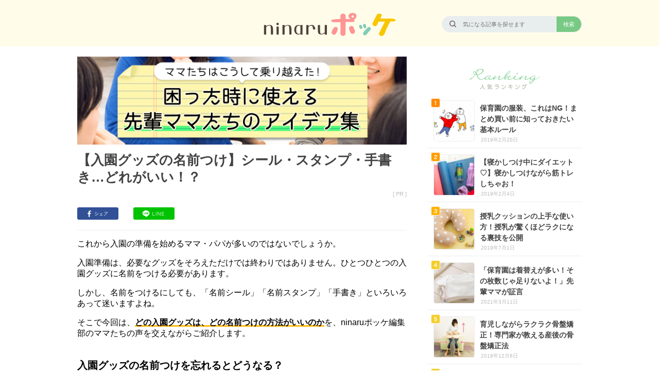

--- FILE ---
content_type: text/html; charset=UTF-8
request_url: https://ninaru-baby.net/17226
body_size: 33448
content:
<!doctype html>

<!--[if lt IE 7]><html lang="ja" class="lt-ie9 lt-ie8 lt-ie7"><![endif]-->
<!--[if (IE 7)&!(IEMobile)]><html lang="ja" class="lt-ie9 lt-ie8"><![endif]-->
<!--[if (IE 8)&!(IEMobile)]><html lang="ja" class="lt-ie9"><![endif]-->
<!--[if gt IE 8]><!--> <html lang="ja"><!--<![endif]-->

    <head>
        <meta charset="utf-8">

                <meta http-equiv="X-UA-Compatible" content="IE=edge">

        <title>【入園グッズの名前つけ】シール・スタンプ・手書き…どれがいい！？ - ninaru ポッケ（ニナル ポッケ）</title>

                <meta name="HandheldFriendly" content="True">
        <meta name="MobileOptimized" content="320">
        <meta name="viewport" content="width=device-width, initial-scale=1"/>
        
                <link rel="apple-touch-icon" href="https://d3p3fo45587dye.cloudfront.net/img/common/apple-touch-icon-pocke.png">
        <link rel="icon" href="https://d3p3fo45587dye.cloudfront.net/img/common/favicon.ico">
        <!--[if IE]>
            <link rel="shortcut icon" href="https://d3p3fo45587dye.cloudfront.net/img/common/favicon.ico">
        <![endif]-->
                <meta name="msapplication-TileColor" content="#51BF5F">
        <meta name="msapplication-TileImage" content="https://d3p3fo45587dye.cloudfront.net/img/common/win8-tile-icon.png">

                <meta name="format-detection" content="telephone=no">

        <meta name='robots' content='noindex, follow' />
	<style>img:is([sizes="auto" i], [sizes^="auto," i]) { contain-intrinsic-size: 3000px 1500px }</style>
	
	<!-- This site is optimized with the Yoast SEO plugin v24.9 - https://yoast.com/wordpress/plugins/seo/ -->
	<meta name="description" content="これから入園の準備を始めるママ・パパが多いのではないでしょうか。" />
	<meta property="og:locale" content="ja_JP" />
	<meta property="og:type" content="article" />
	<meta property="og:title" content="【入園グッズの名前つけ】シール・スタンプ・手書き…どれがいい！？ - ninaru ポッケ（ニナル ポッケ）" />
	<meta property="og:description" content="これから入園の準備を始めるママ・パパが多いのではないでしょうか。" />
	<meta property="og:url" content="https://ninaru-baby.net/17226" />
	<meta property="og:site_name" content="ninaru ポッケ（ニナル ポッケ）" />
	<meta property="article:published_time" content="2021-03-26T01:15:25+00:00" />
	<meta property="article:modified_time" content="2023-08-03T23:32:31+00:00" />
	<meta property="og:image" content="https://d3p3fo45587dye.cloudfront.net/uploads/2018/11/09145431/a80cdd21c9a7593777bd788f1ff17879_1541775271.jpg" />
	<meta property="og:image:width" content="740" />
	<meta property="og:image:height" content="493" />
	<meta property="og:image:type" content="image/jpeg" />
	<meta name="author" content="ono.yujin" />
	<meta name="twitter:card" content="summary_large_image" />
	<script type="application/ld+json" class="yoast-schema-graph">{"@context":"https://schema.org","@graph":[{"@type":"WebPage","@id":"https://ninaru-baby.net/17226","url":"https://ninaru-baby.net/17226","name":"【入園グッズの名前つけ】シール・スタンプ・手書き…どれがいい！？ - ninaru ポッケ（ニナル ポッケ）","isPartOf":{"@id":"https://ninaru-baby.net/#website"},"primaryImageOfPage":{"@id":"https://ninaru-baby.net/17226#primaryimage"},"image":{"@id":"https://ninaru-baby.net/17226#primaryimage"},"thumbnailUrl":"https://d3p3fo45587dye.cloudfront.net/uploads/2018/11/09145431/a80cdd21c9a7593777bd788f1ff17879_1541775271.jpg","datePublished":"2021-03-26T01:15:25+00:00","dateModified":"2023-08-03T23:32:31+00:00","author":{"@id":"https://ninaru-baby.net/#/schema/person/eb92b3357616484e4b9cdf9d2966b347"},"description":"これから入園の準備を始めるママ・パパが多いのではないでしょうか。","breadcrumb":{"@id":"https://ninaru-baby.net/17226#breadcrumb"},"inLanguage":"ja","potentialAction":[{"@type":"ReadAction","target":["https://ninaru-baby.net/17226"]}]},{"@type":"ImageObject","inLanguage":"ja","@id":"https://ninaru-baby.net/17226#primaryimage","url":"https://d3p3fo45587dye.cloudfront.net/uploads/2018/11/09145431/a80cdd21c9a7593777bd788f1ff17879_1541775271.jpg","contentUrl":"https://d3p3fo45587dye.cloudfront.net/uploads/2018/11/09145431/a80cdd21c9a7593777bd788f1ff17879_1541775271.jpg","width":740,"height":493,"caption":"名前シール　名前つけ　入園グッズ"},{"@type":"BreadcrumbList","@id":"https://ninaru-baby.net/17226#breadcrumb","itemListElement":[{"@type":"ListItem","position":1,"name":"Home","item":"https://ninaru-baby.net/"},{"@type":"ListItem","position":2,"name":"【入園グッズの名前つけ】シール・スタンプ・手書き…どれがいい！？"}]},{"@type":"WebSite","@id":"https://ninaru-baby.net/#website","url":"https://ninaru-baby.net/","name":"ninaru ポッケ（ニナル ポッケ）","description":"ママと赤ちゃんを応援する育児漫画、毎日更新！","potentialAction":[{"@type":"SearchAction","target":{"@type":"EntryPoint","urlTemplate":"https://ninaru-baby.net/?s={search_term_string}"},"query-input":{"@type":"PropertyValueSpecification","valueRequired":true,"valueName":"search_term_string"}}],"inLanguage":"ja"},{"@type":"Person","@id":"https://ninaru-baby.net/#/schema/person/eb92b3357616484e4b9cdf9d2966b347","name":"ono.yujin","image":{"@type":"ImageObject","inLanguage":"ja","@id":"https://ninaru-baby.net/#/schema/person/image/","url":"https://secure.gravatar.com/avatar/468a315ed3dff04808d1e1c8afad96551c4fdf46514d37d77a05639cadd27f98?s=96&d=mm&r=g","contentUrl":"https://secure.gravatar.com/avatar/468a315ed3dff04808d1e1c8afad96551c4fdf46514d37d77a05639cadd27f98?s=96&d=mm&r=g","caption":"ono.yujin"},"description":"ビジネス書・自己啓発書の編集を経て、2017年末から「こそだてハック」「ninaru baby」の編集に携わる。大学院でヒトの遺伝子について研究していたため理系と思われがちだが、自分では文系だと思っている。1児の父として、家庭では主に料理と掃除を担当。なぜか社内では「ポテトさん」と呼ばれています。","sameAs":["https://eversense.co.jp/member/ono-yujin"]}]}</script>
	<!-- / Yoast SEO plugin. -->


<link rel='dns-prefetch' href='//d3p3fo45587dye.cloudfront.net' />
<link rel='dns-prefetch' href='//ninaru-baby.net' />
<style type='text/css' media='all'>﻿/*! Made with Bones: http://themble.com/bones :) */article,aside,details,figcaption,figure,footer,header,hgroup,main,nav,section,summary{display:block}audio,canvas,video{display:inline-block}audio:not([controls]){display:none;height:0}[hidden],template{display:none}html{font-family:sans-serif;-ms-text-size-adjust:100%;-webkit-text-size-adjust:100%}body{margin:0}a{background:transparent}a:focus{outline:thin dotted}a:active,a:hover{outline:0}h1{font-size:2em;margin:0.67em 0}abbr[title]{border-bottom:1px dotted}b,strong,.strong{font-weight:bold}dfn,em,.em{font-style:italic}hr{-moz-box-sizing:content-box;box-sizing:content-box;height:0}p{-webkit-hyphens:auto;-epub-hyphens:auto;-moz-hyphens:auto;hyphens:auto}pre{margin:0}code,kbd,pre,samp{font-family:monospace, serif;font-size:1em}pre{white-space:pre-wrap}q{quotes:"\201C" "\201D" "\2018" "\2019"}q:before,q:after{content:'';content:none}small,.small{font-size:75%}sub,sup{font-size:75%;line-height:0;position:relative;vertical-align:baseline}sup{top:-0.5em}sub{bottom:-0.25em}dl,menu,ol,ul{margin:1em 0}dd{margin:0}menu{padding:0 0 0 40px}ol,ul{padding:0;list-style-type:none}nav ul,nav ol{list-style:none;list-style-image:none}img{border:0}svg:not(:root){overflow:hidden}figure{margin:0}fieldset{border:1px solid #c0c0c0;margin:0 2px;padding:0.35em 0.625em 0.75em}legend{border:0;padding:0}button,input,select,textarea{font-family:inherit;font-size:100%;margin:0}button,input{line-height:normal}button,select{text-transform:none}button,html input[type="button"],input[type="reset"],input[type="submit"]{-webkit-appearance:button;cursor:pointer}button[disabled],html input[disabled]{cursor:default}input[type="checkbox"],input[type="radio"]{box-sizing:border-box;padding:0}input[type="search"]{-webkit-appearance:textfield;-moz-box-sizing:content-box;-webkit-box-sizing:content-box;box-sizing:content-box}input[type="search"]::-webkit-search-cancel-button,input[type="search"]::-webkit-search-decoration{-webkit-appearance:none}button::-moz-focus-inner,input::-moz-focus-inner{border:0;padding:0}textarea{overflow:auto;vertical-align:top}table{border-collapse:collapse;border-spacing:0}*{-webkit-box-sizing:border-box;-moz-box-sizing:border-box;box-sizing:border-box}.image-replacement,.ir{text-indent:100%;white-space:nowrap;overflow:hidden}.clearfix,.cf{zoom:1}.clearfix:before,.clearfix:after,.cf:before,.cf:after{content:"";display:table}.clearfix:after,.cf:after{clear:both}span.amp{font-family:Baskerville,'Goudy Old Style',Palatino,'Book Antiqua',serif !important;font-style:italic}p{-ms-word-break:break-all;-ms-word-wrap:break-all;word-break:break-word;word-break:break-word;-webkit-hyphens:auto;-moz-hyphens:auto;hyphens:auto;-webkit-hyphenate-before:2;-webkit-hyphenate-after:3;hyphenate-lines:3}/*! Made with Bones: http://themble.com/bones :) */.top-list,.search-list,.archive-list,.not-found,.single-article-container,.single-page-container,.supervisor-list,.months-articles-wrap{width:700px;float:left;padding-right:20px}body{font-family:"Hiragino Kaku Gothic ProN","ヒラギノ角ゴ ProN W3","Lucida Grande","Meiryo","メイリオ","ＭＳ Ｐゴシック",sans-serif;background:#fffffc}body.post-template-default{background:#ffffff}.main-content{width:1020px;margin:0 auto;clear:both;overflow:hidden;padding:0 20px 0 0}.top-list__title{width:235px;height:47px;margin:35px auto 20px}.top-list__title img{display:block;width:100%}.top-list__footer{padding-left:20px}.babycube-lines{height:12px;width:100%;background-image:url('../../../../../../../../../../../d3p3fo45587dye.cloudfront.net/img/common/background/babycube.png');background-size:150px 12px;background-repeat:repeat-x}.search-list__title{margin:0 0 10px 0;font-size:26px;color:#424242;padding:20px 20px 0;word-wrap:break-word}.search-list__footer{padding-left:20px}.archive-list__main-img{padding:0 20px;margin-bottom:-10px}.archive-list__main-img img{width:100%}.archive-list__title{font-size:26px;color:#424242;margin:0 0 10px 0;padding:20px 20px 0}.archive-list__desc{font-size:15px;color:#6c6c6c;padding:0 20px}.archive-list__desc img{margin:10px auto;max-width:100%;height:auto;display:block}.archive-list__footer{padding-left:20px}.not-found{color:#424242;padding-left:20px}.single-article-container{padding-top:20px;padding-left:20px}.single-article{padding-right:20px}.single-article__header-banner{margin-bottom:10px}.single-article__header-banner>img{width:100%;height:auto}.single-article__header .pr-text{font-size:11px;color:#bbb;display:block;text-align:right}.single-article__title{color:#424242;font-size:26px;line-height:33px;margin:0.4em 0 0.4em 0}.single-article__title.ranking-item{color:#F2B158;padding-left:1em;text-indent:-1em}.single-article__title.ranking-item:before{content:" ";background-image:url(//d3p3fo45587dye.cloudfront.net/img/common/sprite-0bf6363efc.png);background-position:-101px -353px;width:23px;height:20px;margin-right:7px;vertical-align:baseline;display:inline-block}.single-article__sns{display:flex;flex-wrap:wrap}.single-article__sns.pr{margin:5px 0 16px 0}.single-article__sns:not(.pr){margin:20px 0 16px 0}.single-article__sns-twitter,.single-article__sns-facebook,.single-article__sns-line,.single-article__sns-pinterest,.single-article__sns-hatebu{display:flex;flex-basis:17%}.single-article__sns-twitter>a>img,.single-article__sns-facebook>a>img,.single-article__sns-line>a>img,.single-article__sns-pinterest>a>img,.single-article__sns-hatebu>a>img{width:80px;height:24px}.single-article__meta,.single-article__header-annotation{margin:0;text-align:right;font-size:11px;color:#bbb}.single-article__meta .author,.single-article__header-annotation .author{display:none}.single-article__content,.single-article__content-sample-display{overflow:hidden;color:#000;font-size:16px;border-top:1px solid #ededed;margin-top:15px;-webkit-font-smoothing:antialiased}.single-article__content .references,.single-article__content-sample-display .references{padding-top:8px;padding-bottom:8px;font-size:12px}.single-article__content .references #js-references-toggle-box-button,.single-article__content-sample-display .references #js-references-toggle-box-button{color:#bbb;text-align:right;margin:0;font-size:8px}.single-article__content .references #js-references-toggle-box-button:after,.single-article__content-sample-display .references #js-references-toggle-box-button:after{content:" ";background-image:url(//d3p3fo45587dye.cloudfront.net/img/common/sprite-0bf6363efc.png);background-position:-306px -290px;width:7px;height:4px;display:inline-block;float:right;margin-left:7px;margin-top:7px}.single-article__content .references #js-references-toggle-box-button.show:after,.single-article__content-sample-display .references #js-references-toggle-box-button.show:after{content:" ";background-image:url(//d3p3fo45587dye.cloudfront.net/img/common/sprite-0bf6363efc.png);background-position:-313px -290px;width:7px;height:4px;display:inline-block;float:right;margin-left:7px;margin-top:7px}.single-article__content .references #js-references-toggle-box-wrap,.single-article__content-sample-display .references #js-references-toggle-box-wrap{display:none;overflow:hidden}.single-article__content .reference,.single-article__content-sample-display .reference{margin:0;font-size:12px}.single-article__content .reference__num,.single-article__content-sample-display .reference__num{color:#bbb;vertical-align:middle;margin-right:5px}.single-article__content .reference__link,.single-article__content-sample-display .reference__link{color:#bbb;text-decoration:none}.single-article__content .reference__link:hover,.single-article__content-sample-display .reference__link:hover{color:#bbb;text-decoration:none}.single-article__content .affiliate-remarks,.single-article__content-sample-display .affiliate-remarks{color:#bbb;line-height:1.5em}.single-article__content .affiliate-remarks a,.single-article__content .affiliate-remarks a:hover,.single-article__content-sample-display .affiliate-remarks a,.single-article__content-sample-display .affiliate-remarks a:hover{color:#bbb;text-decoration:none}.single-article__content .affiliate-remarks,.single-article__content-sample-display .affiliate-remarks{margin:5px 0 5px;font-size:10px}.single-article__content .personal-interviewee,.single-article__content-sample-display .personal-interviewee{color:#6c6c6c;border-top:1px solid #f7f5e7;border-bottom:1px solid #f7f5e7;background-color:#fffded;overflow:hidden}.single-article__content .personal-interviewee__wrap,.single-article__content-sample-display .personal-interviewee__wrap{margin:10px 0px}.single-article__content .personal-interviewee__img-wrap,.single-article__content-sample-display .personal-interviewee__img-wrap{display:table-cell;vertical-align:middle;text-align:center}.single-article__content .personal-interviewee__img,.single-article__content-sample-display .personal-interviewee__img{max-width:initial;width:100px;height:100px;border-radius:50px;margin:0px 20px 0px 17px;vertical-align:middle}.single-article__content .personal-interviewee__content-wrap,.single-article__content-sample-display .personal-interviewee__content-wrap{font-size:13px;display:table-cell;vertical-align:middle;padding:15px 0px 5px 0px}.single-article__content .personal-interviewee__title,.single-article__content-sample-display .personal-interviewee__title{margin:0px 0px 5px 0px;font-weight:bold}.single-article__content .personal-interviewee__description,.single-article__content-sample-display .personal-interviewee__description{margin:0px;line-height:1.5}.single-article__content h2,.single-article__content-sample-display h2{font-size:20px;font-weight:bold;margin-bottom:8px}.single-article__content h2:after,.single-article__content-sample-display h2:after{content:" ";width:100%;background-color:#000;height:2px;display:inherit;margin-top:4px}.single-article__content h3,.single-article__content-sample-display h3{font-size:16px;font-weight:bold;position:relative;padding-left:14px}.single-article__content h3:before,.single-article__content-sample-display h3:before{content:" ";width:5px;display:inline-block;background-color:#000;margin-right:8px;vertical-align:sub;height:100%;position:absolute;left:0}.single-article__content h4,.single-article__content-sample-display h4{font-size:15px;padding-left:5px;border-left:1px solid #ccc;border-bottom:1px solid #ccc}.single-article__content blockquote,.single-article__content-sample-display blockquote{padding:10px 20px;margin:0 10px 20px 0;background:#f6f6f6;color:#6c6c6c;font-size:13px;border-radius:6px}.single-article__content blockquote p,.single-article__content-sample-display blockquote p{margin:0}.single-article__content a,.single-article__content-sample-display a{color:#0085cd}.single-article__content table,.single-article__content-sample-display table{width:100%;border:1px solid #ededed;border-radius:6px;border-collapse:separate;margin-bottom:1.5em}.single-article__content table caption,.single-article__content-sample-display table caption{margin:0 0 7px;font-size:0.75em;color:#9fa6b4;text-transform:uppercase;letter-spacing:1px}.single-article__content tr:nth-child(odd),.single-article__content-sample-display tr:nth-child(odd){background-color:#f6f6f6}.single-article__content td,.single-article__content-sample-display td{padding:7px;border-right:1px solid #ededed}.single-article__content td:last-child,.single-article__content-sample-display td:last-child{border-right:0}.single-article__content th,.single-article__content-sample-display th{background-color:#f6f6f6;border-right:1px solid #ededed}.single-article__content th:last-child,.single-article__content-sample-display th:last-child{border-right:0}.single-article__content img,.single-article__content-sample-display img{margin:0 0 0 0;max-width:100%;height:auto;border-radius:5px}.single-article__content .size-auto,.single-article__content .size-full,.single-article__content .size-large,.single-article__content .size-medium,.single-article__content .size-thumbnail,.single-article__content-sample-display .size-auto,.single-article__content-sample-display .size-full,.single-article__content-sample-display .size-large,.single-article__content-sample-display .size-medium,.single-article__content-sample-display .size-thumbnail{max-width:100%;height:auto}.single-article__content pre,.single-article__content-sample-display pre{background:#323944;color:#f8f9fa;font-size:0.9em;padding:1.5em;margin:0 0 1.5em;border-radius:3px}.single-article__content dl,.single-article__content-sample-display dl{overflow:hidden;display:table;margin:0;padding:2.5px 0;text-align:left;color:#4d4d4d;width:95%;border-radius:5px}.single-article__content dl:nth-child(even),.single-article__content-sample-display dl:nth-child(even){background-color:#f8f9fa}.single-article__content dt,.single-article__content-sample-display dt{display:table-cell;width:7em;padding:5px 5px 5px 10px}.single-article__content dd,.single-article__content-sample-display dd{display:table-cell;padding-left:5px;font-size:0.9em;padding:5px 5px 5px 10px}.single-article__content .related,.single-article__content-sample-display .related{border:1px solid #ededed;width:95%;margin:0;padding:0 5px;border-radius:2px;overflow:hidden;color:#424242}.single-article__content .related__title,.single-article__content-sample-display .related__title{margin:0 0 0 5px;font-size:11px;font-weight:bold;line-height:2.2;padding:2px 0}.single-article__content .related__link,.single-article__content-sample-display .related__link{display:block;border-top:1px solid #ededed;margin:0;padding:8px 4px;font-size:13px;color:#0085cd;text-decoration:none;font-weight:bold;position:relative}.single-article__content .related__link:hover,.single-article__content-sample-display .related__link:hover{background-color:#ECF8FF}.single-article__content .related__link:before,.single-article__content-sample-display .related__link:before{content:"▶︎";color:#424242;display:inline-block;vertical-align:middle;margin-right:4px}.single-article__content .source,.single-article__content-sample-display .source{font-size:11px;color:#bbb;margin:0 0 15px;line-height:0.7em;display:block}.single-article__content .source a,.single-article__content .source a:hover,.single-article__content-sample-display .source a,.single-article__content-sample-display .source a:hover{color:#bbb;text-decoration:none}.single-article__content .image-source,.single-article__content-sample-display .image-source{font-size:11px;color:#bbb;margin:0 0 15px;line-height:0.7em;display:block}.single-article__content .image-source a,.single-article__content .image-source a:hover,.single-article__content-sample-display .image-source a,.single-article__content-sample-display .image-source a:hover{color:#bbb;text-decoration:none}.single-article__content .source-mark,.single-article__content-sample-display .source-mark{margin-top:2px}.single-article__content .source-mark__rakuten,.single-article__content-sample-display .source-mark__rakuten{background-image:url(//d3p3fo45587dye.cloudfront.net/img/common/sprite-0bf6363efc.png);background-position:-237px -200px;width:50px;height:12px;display:inherit}.single-article__content .source-mark__amazon,.single-article__content-sample-display .source-mark__amazon{background-image:url(//d3p3fo45587dye.cloudfront.net/img/common/sprite-0bf6363efc.png);background-position:-256px -317px;width:70px;height:12px;display:inherit}.single-article__content .gmap-btn,.single-article__content .map-btn,.single-article__content-sample-display .gmap-btn,.single-article__content-sample-display .map-btn{border-radius:16px;background-color:#ff6e40;color:white;padding:0px 8px;font-weight:bold;font-size:11px;text-decoration:none;vertical-align:top;display:inline-block}.single-article__content .purchase-test__red-btn,.single-article__content-sample-display .purchase-test__red-btn{font-size:16px;border-radius:8px;display:inline-block;font-weight:bold;text-align:center;padding:10px 20px;text-decoration:none;min-width:290px;margin:10px 0;background-color:#f44336;color:#ffffff}.single-article__content .purchase-test__blue-link,.single-article__content-sample-display .purchase-test__blue-link{font-size:16px;margin:10px 0}.single-article__content .purchase-test__st-blue-link,.single-article__content-sample-display .purchase-test__st-blue-link{font-size:16px;margin:10px 0;color:#0085cd}.single-article__content .purchase-btn__link,.single-article__content-sample-display .purchase-btn__link{border-radius:48px;border:1px solid #f44336;background-color:#fdfdfd;color:#f44336;text-decoration:none;display:inline-block;font-weight:bold;text-align:center;padding:10px 100px;box-shadow:0 -10px 15px 5px rgba(240,240,240,0.2) inset}.single-article__content .red-frame-btn__link,.single-article__content-sample-display .red-frame-btn__link{border-radius:48px;border:1px solid #f44336;background-color:#fdfdfd;color:#f44336;text-decoration:none;display:inline-block;font-weight:bold;text-align:center;padding:10px 100px;box-shadow:0 -10px 15px 5px rgba(240,240,240,0.2) inset}.single-article__content .ad-btn__link,.single-article__content-sample-display .ad-btn__link{border-radius:48px;border:1px solid #f44336;background-color:#fdfdfd;color:#f44336;text-decoration:none;display:inline-block;font-weight:bold;text-align:center;padding:10px 100px;box-shadow:0 -10px 15px 5px rgba(240,240,240,0.2) inset}.single-article__content .ad-btn__link:visited,.single-article__content-sample-display .ad-btn__link:visited{color:#f44336}.single-article__content .ad-btn__link:hover,.single-article__content-sample-display .ad-btn__link:hover{color:#f44336}.single-article__content .ad-btn-rect__link,.single-article__content-sample-display .ad-btn-rect__link{border-radius:6px;border:1px solid #f44336;background-color:#fdfdfd;color:#f44336;text-decoration:none;display:inline-block;font-weight:bold;text-align:center;padding:10px 100px;box-shadow:0 -10px 15px 5px rgba(240,240,240,0.2) inset}.single-article__content .ad-btn-rect__link:visited,.single-article__content-sample-display .ad-btn-rect__link:visited{color:#f44336}.single-article__content .ad-btn-rect__link:hover,.single-article__content-sample-display .ad-btn-rect__link:hover{color:#f44336}.single-article__content .left-nowrap-table tr td:first-child,.single-article__content-sample-display .left-nowrap-table tr td:first-child{white-space:nowrap}.single-article__content em,.single-article__content-sample-display em{font-style:normal;font-weight:bold;background:linear-gradient(rgba(0,0,0,0) 85%,#ffba01 70%)}.single-article__content .hack-coupon,.single-article__content-sample-display .hack-coupon{border:1px solid #ededed;border-radius:6px;overflow:hidden;margin:14px auto}.single-article__content .hack-coupon__band,.single-article__content-sample-display .hack-coupon__band{background-color:#ff6e40;color:#ffffff;margin:0;padding:4px 18px 2px;font-size:13px}.single-article__content .hack-coupon__band:before,.single-article__content-sample-display .hack-coupon__band:before{content:" ";background-image:url(//d3p3fo45587dye.cloudfront.net/img/common/sprite-0bf6363efc.png);background-position:-321px -353px;width:10px;height:13px;display:inline-block;margin-right:5px;vertical-align:text-top}.single-article__content .hack-coupon__content-wrap,.single-article__content-sample-display .hack-coupon__content-wrap{background-color:#fffdf6;padding:6px 0 10px}.single-article__content .hack-coupon__title,.single-article__content-sample-display .hack-coupon__title{padding:0 18px;font-weight:bold;font-size:15px;color:#424242;margin:0}.single-article__content .hack-coupon__description,.single-article__content-sample-display .hack-coupon__description{padding:0 18px 9px 18px;margin:-14px 0 0 0;font-size:10px;color:#6c6c6c;line-height:17px}.single-article__content .interviewee,.single-article__content-sample-display .interviewee{color:#6c6c6c;border-top:1px solid #ededed;border-bottom:1px solid #ededed;overflow:hidden;width:85%}.single-article__content .interviewee__img-wrap,.single-article__content-sample-display .interviewee__img-wrap{display:table-cell;vertical-align:middle;width:90px;text-align:center}.single-article__content .interviewee__img,.single-article__content-sample-display .interviewee__img{width:60px;height:60px;border-radius:30px;vertical-align:middle;margin-bottom:5px}.single-article__content .interviewee__content-wrap,.single-article__content-sample-display .interviewee__content-wrap{display:table-cell;vertical-align:middle;padding:10px 10px 10px 0}.single-article__content .interviewee__title,.single-article__content-sample-display .interviewee__title{font-weight:bold;margin:5px 0 0 0}.single-article__content .interviewee__position,.single-article__content-sample-display .interviewee__position{margin:0 10px}.single-article__content .interviewee__description,.single-article__content-sample-display .interviewee__description{margin:0px;font-size:13px;line-height:1.5}.single-article__content .interview-comment__name,.single-article__content-sample-display .interview-comment__name{font-weight:bold}.single-article__content .interview-comment__name.trying-to-conceive,.single-article__content-sample-display .interview-comment__name.trying-to-conceive{color:#17bcac}.single-article__content .interview-comment__name.pregnancy,.single-article__content-sample-display .interview-comment__name.pregnancy{color:#ff8c91}.single-article__content .interview-comment__name.parenting,.single-article__content-sample-display .interview-comment__name.parenting{color:#7abeef}.single-article__content .handmade-material__headline,.single-article__content-sample-display .handmade-material__headline{font-size:15px;border-left:4px solid #ffba01;background-color:#fff4d8;border-radius:5px;font-weight:bold;padding:3px 10px}.single-article__content .handmade-material__body,.single-article__content-sample-display .handmade-material__body{padding-left:10px}.single-article__content .handmade-table,.single-article__content-sample-display .handmade-table{border-radius:4px;border:1px solid #ededed}.single-article__content .handmade-table__headline,.single-article__content-sample-display .handmade-table__headline{font-size:12px;background-color:#fff4d8;border-radius:5px 5px 0 0;font-weight:bold;padding:4px 8px;display:block}.single-article__content .handmade-table__headline:before,.single-article__content-sample-display .handmade-table__headline:before{content:" ";margin-right:5px;display:inline-block;background-image:url(//d3p3fo45587dye.cloudfront.net/img/common/sprite-0bf6363efc.png);background-position:-294px -353px;width:14px;height:13px;vertical-align:text-top}.single-article__content .handmade-table ul,.single-article__content-sample-display .handmade-table ul{margin:0}.single-article__content .handmade-table__link,.single-article__content-sample-display .handmade-table__link{font-size:13px;margin:0 10px;border-top:1px solid #ededed}.single-article__content .handmade-table__link a,.single-article__content-sample-display .handmade-table__link a{text-decoration:none;font-weight:bold;color:#0085cd;padding:5px 10px;display:inline-block}.single-article__content .handmade-step__num,.single-article__content-sample-display .handmade-step__num{float:left;background-color:#ffba01;width:20px;height:20px;display:inline-block;text-align:center;color:#fff;border-radius:10px;font-size:12px;vertical-align:middle;margin-top:1px}.single-article__content .handmade-step__explanation,.single-article__content-sample-display .handmade-step__explanation{margin-left:24px}.single-article__content .handmade-point__icon,.single-article__content-sample-display .handmade-point__icon{background-color:#17bcac;color:#ffffff;padding:4px 8px;border-radius:8px;font-size:10px;margin-left:20px}.single-article__content .handmade-point__text,.single-article__content-sample-display .handmade-point__text{margin:0 0 0 24px}.single-article__content .circle-image img,.single-article__content-sample-display .circle-image img{border-radius:10px}.single-article__content .handicraft-material__headline,.single-article__content-sample-display .handicraft-material__headline{font-size:15px;border-left:4px solid #cfa972;background-color:#f7edde;border-radius:5px;font-weight:bold;padding-left:10px}.single-article__content .handicraft-material__goods,.single-article__content-sample-display .handicraft-material__goods{padding:3px 6px}.single-article__content .handicraft-material__tools,.single-article__content-sample-display .handicraft-material__tools{padding:3px 6px}.single-article__content .handicraft-table,.single-article__content-sample-display .handicraft-table{border-radius:4px;border:1px solid #ededed}.single-article__content .handicraft-table__headline,.single-article__content-sample-display .handicraft-table__headline{font-size:12px;background-color:#f7edde;border-radius:5px 5px 0 0;font-weight:bold;padding:4px 8px;display:block}.single-article__content .handicraft-table__headline:before,.single-article__content-sample-display .handicraft-table__headline:before{content:" ";margin-right:5px;display:inline-block;background-image:url(//d3p3fo45587dye.cloudfront.net/img/common/sprite-0bf6363efc.png);background-position:-290px -214px;width:16px;height:14px;vertical-align:text-top}.single-article__content .handicraft-table ul,.single-article__content-sample-display .handicraft-table ul{margin:0}.single-article__content .handicraft-table__link,.single-article__content-sample-display .handicraft-table__link{font-size:13px;margin:0 10px;border-top:1px solid #ededed}.single-article__content .handicraft-table__link a,.single-article__content-sample-display .handicraft-table__link a{text-decoration:none;font-weight:bold;color:#0085cd;padding:5px 10px;display:inline-block}.single-article__content .handicraft-step__num,.single-article__content-sample-display .handicraft-step__num{float:left;background-color:#cfa972;width:20px;height:20px;display:inline-block;text-align:center;color:#fff;border-radius:10px;font-size:12px;vertical-align:middle;margin-top:1px}.single-article__content .handicraft-step__explanation,.single-article__content-sample-display .handicraft-step__explanation{margin-left:24px}.single-article__content .handicraft-point__icon,.single-article__content-sample-display .handicraft-point__icon{background-color:#ffb2b5;color:#ffffff;padding:4px 8px;border-radius:8px;font-size:10px;margin-left:20px}.single-article__content .handicraft-point__text,.single-article__content-sample-display .handicraft-point__text{margin:0 0 0 24px}.single-article__content .review,.single-article__content-sample-display .review{padding:10px 20px;margin:0 10px 20px 0;background:#f6f6f6;color:#6c6c6c;font-size:13px;border-radius:6px}.single-article__content .review__title,.single-article__content-sample-display .review__title{font-weight:bold;margin:0}.single-article__content .review__title:before,.single-article__content-sample-display .review__title:before{content:" ";background-image:url(//d3p3fo45587dye.cloudfront.net/img/common/sprite-0bf6363efc.png);background-position:-290px -228px;width:16px;height:14px;vertical-align:middle;display:inline-block;margin-right:5px}.single-article__content .review__contents,.single-article__content-sample-display .review__contents{margin:4px 0 0 0;padding:0}.single-article__content .review__contents p,.single-article__content-sample-display .review__contents p{margin:14px 0 0 0}.single-article__content .personal-review,.single-article__content-sample-display .personal-review{margin:0 10px 10px 0;padding:8px 12px 12px 12px;background:#FFFDED;border-radius:6px;color:#2C0E01;font-size:14px}.single-article__content .personal-review__title,.single-article__content-sample-display .personal-review__title{margin:0;font-weight:bold}.single-article__content .personal-review__title:before,.single-article__content-sample-display .personal-review__title:before{display:inline-block;margin-right:5px;vertical-align:middle;content:" ";background-image:url(//d3p3fo45587dye.cloudfront.net/img/common/sprite-0bf6363efc.png);background-position:-291px -162px;width:15px;height:14px}.single-article__content .personal-review__contents,.single-article__content-sample-display .personal-review__contents{line-height:19px;margin:4px 0 0 0;padding:0;background:#FFFDED;color:#2C0E01;font-size:14px}.single-article__content .personal-review__reviewer,.single-article__content-sample-display .personal-review__reviewer{margin:0px;color:#644436;font-size:12px;text-align:right}.single-article__content .app-buttons,.single-article__content-sample-display .app-buttons{margin:13px 0}.single-article__content .app-button,.single-article__content-sample-display .app-button{display:inline-block;margin-right:36px}.single-article__content .app-button__app_store,.single-article__content-sample-display .app-button__app_store{background-image:url(//d3p3fo45587dye.cloudfront.net/img/common/sprite-0bf6363efc.png);background-position:-90px -142px;width:140px;height:44px;display:inline-block}.single-article__content .app-button__google_play,.single-article__content-sample-display .app-button__google_play{background-image:url(//d3p3fo45587dye.cloudfront.net/img/common/sprite-0bf6363efc.png);background-position:0px -214px;width:140px;height:44px;display:inline-block}.single-article__content .affiliate-btns,.single-article__content-sample-display .affiliate-btns{margin:13px 0}.single-article__content .affiliate-btn,.single-article__content-sample-display .affiliate-btn{margin-right:36px}.single-article__content .affiliate-btn__rakuten,.single-article__content-sample-display .affiliate-btn__rakuten{background-image:url(//d3p3fo45587dye.cloudfront.net/img/common/sprite-0bf6363efc.png);background-position:-306px -64px;width:160px;height:32px;display:inline-block}.single-article__content .affiliate-btn__amazon,.single-article__content-sample-display .affiliate-btn__amazon{background-image:url(//d3p3fo45587dye.cloudfront.net/img/common/sprite-0bf6363efc.png);background-position:-306px 0px;width:160px;height:32px;display:inline-block}.single-article__content .affiliate-btn__rakuten-travel,.single-article__content-sample-display .affiliate-btn__rakuten-travel{background-image:url(//d3p3fo45587dye.cloudfront.net/img/common/sprite-0bf6363efc.png);background-position:-306px -96px;width:160px;height:32px;display:inline-block}.single-article__content .affiliate-btn__jalan,.single-article__content-sample-display .affiliate-btn__jalan{background-image:url(//d3p3fo45587dye.cloudfront.net/img/common/sprite-0bf6363efc.png);background-position:-306px -32px;width:160px;height:32px;display:inline-block}.single-article__content p.spacer,.single-article__content-sample-display p.spacer{clear:both;height:5px;font-size:1px}.single-article__content .calculator,.single-article__content-sample-display .calculator{width:90%;overflow:hidden;border-radius:4px;background-color:#fffdf6;text-align:center;color:#424242;border:1px solid #ededed;padding-bottom:8px}.single-article__content .calculator__title,.single-article__content-sample-display .calculator__title{text-align:left;padding:5px;background-color:#ff8c91;margin:0;font-size:12px;color:#ffffff;font-weight:normal}.single-article__content .calculator__title:before,.single-article__content .calculator__title:after,.single-article__content-sample-display .calculator__title:before,.single-article__content-sample-display .calculator__title:after{content:none;background-color:#ff8c91 !important;vertical-align:middle}.single-article__content .calculator__title:before,.single-article__content-sample-display .calculator__title:before{content:" ";display:inline-block;background-image:url(//d3p3fo45587dye.cloudfront.net/img/common/sprite-0bf6363efc.png);background-position:-321px -353px;width:10px;height:13px;margin-right:5px;vertical-align:text-top;margin-left:2%}@media (-webkit-min-device-pixel-ratio: 2), (min-resolution: 192dpi){.single-article__content .calculator__title:before,.single-article__content-sample-display .calculator__title:before{background-image:url(//d3p3fo45587dye.cloudfront.net/img/common/sprite_2x-624930d27e.png);background-size:466px 420px}}.single-article__content .calculator__desc,.single-article__content-sample-display .calculator__desc{font-size:13px;font-weight:bold;margin:10px 2% 0}.single-article__content .calculator__desc-pregnancy,.single-article__content-sample-display .calculator__desc-pregnancy{min-width:400px}.single-article__content .calculator__form,.single-article__content-sample-display .calculator__form{display:inline-block}.single-article__content .calculator__select-wrap,.single-article__content-sample-display .calculator__select-wrap{display:inline-block;width:80%;margin:10px 0}.single-article__content .calculator__text-wrap,.single-article__content-sample-display .calculator__text-wrap{display:inline-block;width:80%;margin:0 0 15px}.single-article__content .calculator__input2,.single-article__content-sample-display .calculator__input2{margin-top:10px;border-radius:3px;border:1px solid #ededed;background-color:#f6f6f6;height:42px;font-size:14px;padding:10px}.single-article__content .calculator select,.single-article__content-sample-display .calculator select{float:left;font-size:14px;width:30%;padding:10px;line-height:1em;border-radius:3px;border:1px solid #ededed;background-color:#f6f6f6;height:36px}.single-article__content .calculator select:not(:last-child),.single-article__content-sample-display .calculator select:not(:last-child){margin-right:5%}.single-article__content .calculator select.calculator__menstruation_cycle,.single-article__content-sample-display .calculator select.calculator__menstruation_cycle{float:none}.single-article__content .calculator input.calculator-btn,.single-article__content-sample-display .calculator input.calculator-btn{display:inline-block;padding:8px 100px;border:1px solid #ff8c91;background-color:#ffffff;border-radius:21px;height:42px;font-size:13px;color:#ff8c91;margin-bottom:10px}.single-article__content .calculator__result-wrap,.single-article__content-sample-display .calculator__result-wrap{text-align:center;display:none}.single-article__content .calculator__result,.single-article__content-sample-display .calculator__result{display:inline-block;font-size:0.9em;font-weight:bold;margin:0px;padding:0px 6px;color:#ff8c91}.single-article__content .conversation,.single-article__content-sample-display .conversation{margin-bottom:10px}.single-article__content .conversation__right,.single-article__content-sample-display .conversation__right{text-align:right}.single-article__content .conversation__person,.single-article__content-sample-display .conversation__person{width:80px;height:80px;border-radius:50%}.single-article__content .conversation__name,.single-article__content-sample-display .conversation__name{color:#444444;margin:0 auto;text-align:center;font-size:12px;line-height:1em}.single-article__content .conversation__body-wrap-left,.single-article__content-sample-display .conversation__body-wrap-left{position:relative;margin-left:15px}.single-article__content .conversation__body-wrap-right,.single-article__content-sample-display .conversation__body-wrap-right{position:relative;margin-right:15px}.single-article__content .conversation__body,.single-article__content-sample-display .conversation__body{text-align:left;display:inline-block;border-radius:15px;border:1px solid transparent;background-color:transparent;margin:0px;padding:15px}.single-article__content .conversation__arrow-left,.single-article__content-sample-display .conversation__arrow-left{position:absolute;content:'';display:block;width:0;height:0;left:-13px;top:12px;border-top:7px solid transparent;border-bottom:7px solid transparent;border-right:14px solid transparent}.single-article__content .conversation__arrow-right,.single-article__content-sample-display .conversation__arrow-right{position:absolute;content:'';display:block;width:0;height:0;right:-13px;top:12px;border-top:7px solid transparent;border-bottom:7px solid transparent;border-left:14px solid transparent}.single-article__content .conversation__profile,.single-article__content-sample-display .conversation__profile{width:80px;vertical-align:top;display:inline-block}.single-article__content .conversation__content,.single-article__content-sample-display .conversation__content{display:inline-block;vertical-align:top;width:calc(480px - 80px)}.single-article__content .rich-affiliates,.single-article__content-sample-display .rich-affiliates{width:425px;min-height:83px;border:0.7px solid #DBDBDB;border-radius:5px;font-size:0px;overflow:hidden;margin:10px auto}.single-article__content .rich-affiliates__image-area,.single-article__content-sample-display .rich-affiliates__image-area{display:inline-block;vertical-align:top;width:83px;height:83px}.single-article__content .rich-affiliates__image-area img,.single-article__content-sample-display .rich-affiliates__image-area img{max-width:none;width:84px;height:84px;border-radius:0px;object-fit:contain}.single-article__content .rich-affiliates__description,.single-article__content-sample-display .rich-affiliates__description{display:inline-block;vertical-align:top;width:340px;padding-left:15px}.single-article__content .rich-affiliates .no-source-mark,.single-article__content-sample-display .rich-affiliates .no-source-mark{padding-top:6px}.single-article__content .rich-affiliates__title,.single-article__content-sample-display .rich-affiliates__title{font-size:14px;font-weight:bold;color:#707070;margin:8px 0 0 5px}.single-article__content .rich-affiliates__btns,.single-article__content-sample-display .rich-affiliates__btns{margin:4px 0 5px 0}.single-article__content .rich-affiliates__btn,.single-article__content-sample-display .rich-affiliates__btn{width:147px;height:26px;display:inline-block;margin-right:13px;margin-bottom:5px}.single-article__content .rich-affiliates__btn:last-child,.single-article__content-sample-display .rich-affiliates__btn:last-child{margin-right:0px}.single-article__content .rich-affiliates__btn__rakuten,.single-article__content-sample-display .rich-affiliates__btn__rakuten{background-image:url(//d3p3fo45587dye.cloudfront.net/img/common/sprite-0bf6363efc.png);background-position:-90px -186px;width:147px;height:26px;display:inline-block}.single-article__content .rich-affiliates__btn__amazon,.single-article__content-sample-display .rich-affiliates__btn__amazon{background-image:url(//d3p3fo45587dye.cloudfront.net/img/common/sprite-0bf6363efc.png);background-position:-306px -264px;width:147px;height:26px;display:inline-block}.single-article__content .rich-affiliates__source-area,.single-article__content-sample-display .rich-affiliates__source-area{margin:2px 0 7px 0}.single-article__content .rich-affiliates__source-area .rakuten-icon,.single-article__content-sample-display .rich-affiliates__source-area .rakuten-icon{background-image:url(//d3p3fo45587dye.cloudfront.net/img/common/sprite-0bf6363efc.png);background-position:-264px -98px;width:40px;height:8px;display:inline-block}.single-article__content .itemize_text__unordered:before,.single-article__content-sample-display .itemize_text__unordered:before{content:"● "}.single-article__content .itemize_text__ordered,.single-article__content-sample-display .itemize_text__ordered{list-style-type:decimal;margin-left:20px}.single-article__content .movie-wrap,.single-article__content-sample-display .movie-wrap{max-width:480px}.single-article__content .movie,.single-article__content-sample-display .movie{position:relative;width:100%;height:0;padding-top:75%}.single-article__content .movie iframe,.single-article__content-sample-display .movie iframe{position:absolute;top:0;left:0;width:100%;height:100%}.single-article__content .ranking-item__title-wrap,.single-article__content-sample-display .ranking-item__title-wrap{font-size:17px;padding-top:40px}.single-article__content .ranking-item__title-wrap:first-of-type,.single-article__content-sample-display .ranking-item__title-wrap:first-of-type{padding-top:10px}.single-article__content .ranking-item__title-wrap .ranking-item-title,.single-article__content-sample-display .ranking-item__title-wrap .ranking-item-title{border:none;font-size:17px;margin-top:0;display:inline-block;max-width:90%}.single-article__content .ranking-item__title-wrap .ranking-item-title:after,.single-article__content-sample-display .ranking-item__title-wrap .ranking-item-title:after{content:none}.single-article__content .ranking-item__title-wrap .ranking-icon-base,.single-article__content .ranking-item__title-wrap .ranking-large-icon-base,.single-article__content .ranking-item__title-wrap .ranking-item-rank1,.single-article__content .ranking-item__title-wrap .ranking-item-rank2,.single-article__content .ranking-item__title-wrap .ranking-item-rank3,.single-article__content .ranking-item__title-wrap .ranking-item-rank,.single-article__content-sample-display .ranking-item__title-wrap .ranking-icon-base,.single-article__content-sample-display .ranking-item__title-wrap .ranking-large-icon-base,.single-article__content-sample-display .ranking-item__title-wrap .ranking-item-rank1,.single-article__content-sample-display .ranking-item__title-wrap .ranking-item-rank2,.single-article__content-sample-display .ranking-item__title-wrap .ranking-item-rank3,.single-article__content-sample-display .ranking-item__title-wrap .ranking-item-rank{display:inline-block;margin-right:5px}.single-article__content .ranking-item__title-wrap .ranking-large-icon-base,.single-article__content .ranking-item__title-wrap .ranking-item-rank1,.single-article__content .ranking-item__title-wrap .ranking-item-rank2,.single-article__content .ranking-item__title-wrap .ranking-item-rank3,.single-article__content-sample-display .ranking-item__title-wrap .ranking-large-icon-base,.single-article__content-sample-display .ranking-item__title-wrap .ranking-item-rank1,.single-article__content-sample-display .ranking-item__title-wrap .ranking-item-rank2,.single-article__content-sample-display .ranking-item__title-wrap .ranking-item-rank3{position:relative;top:5px}.single-article__content .ranking-item__title-wrap .ranking-item-rank,.single-article__content-sample-display .ranking-item__title-wrap .ranking-item-rank{background-image:url(//d3p3fo45587dye.cloudfront.net/img/common/sprite-0bf6363efc.png);background-position:-446px -128px;width:20px;height:18px;vertical-align:top;margin-top:0.1em}.single-article__content .ranking-item__title-wrap .ranking-item-rank1,.single-article__content-sample-display .ranking-item__title-wrap .ranking-item-rank1{background-image:url(//d3p3fo45587dye.cloudfront.net/img/common/sprite-0bf6363efc.png);background-position:-52px -374px;width:52px;height:46px}.single-article__content .ranking-item__title-wrap .ranking-item-rank2,.single-article__content-sample-display .ranking-item__title-wrap .ranking-item-rank2{background-image:url(//d3p3fo45587dye.cloudfront.net/img/common/sprite-0bf6363efc.png);background-position:-104px -374px;width:52px;height:46px}.single-article__content .ranking-item__title-wrap .ranking-item-rank3,.single-article__content-sample-display .ranking-item__title-wrap .ranking-item-rank3{background-image:url(//d3p3fo45587dye.cloudfront.net/img/common/sprite-0bf6363efc.png);background-position:0px -374px;width:52px;height:46px}.single-article__content .ranking-item__2column,.single-article__content-sample-display .ranking-item__2column{display:flex}.single-article__content .ranking-item__2column__left,.single-article__content-sample-display .ranking-item__2column__left{width:300px;text-align:center}.single-article__content .ranking-item__2column__right,.single-article__content-sample-display .ranking-item__2column__right{width:calc(640px - 300px)}.single-article__content .ranking-item__2column .image-wrap,.single-article__content-sample-display .ranking-item__2column .image-wrap{width:100%;max-height:200px;border:1px solid #E7E7E7;border-radius:3px;overflow:hidden}.single-article__content .ranking-item__2column .image-wrap .image-base,.single-article__content .single-article__content-sample-display .ranking-item__2column .image-wrap>a>img,.single-article__content-sample-display .single-article__content .ranking-item__2column .image-wrap>a>img,.single-article__content .ranking-item__2column .image-wrap>img:not([width="1"]),.single-article__content .ranking-item__2column .image-wrap>a>img,.single-article__content-sample-display .ranking-item__2column .image-wrap .image-base,.single-article__content-sample-display .single-article__content .ranking-item__2column .image-wrap>a>img,.single-article__content .single-article__content-sample-display .ranking-item__2column .image-wrap>a>img,.single-article__content-sample-display .ranking-item__2column .image-wrap>img:not([width="1"]),.single-article__content-sample-display .ranking-item__2column .image-wrap>a>img{max-width:100%;max-height:200px}.single-article__content .ranking-item__2column .image-wrap>img:not([width="1"]),.single-article__content-sample-display .ranking-item__2column .image-wrap>img:not([width="1"]){width:auto;height:auto;border-radius:3px}.single-article__content .ranking-item__source-mark,.single-article__content-sample-display .ranking-item__source-mark{margin-top:4px;margin-bottom:-2px;overflow:hidden}.single-article__content .ranking-item__source-mark__rakuten,.single-article__content-sample-display .ranking-item__source-mark__rakuten{background-image:url(//d3p3fo45587dye.cloudfront.net/img/common/sprite-0bf6363efc.png);background-position:-237px -200px;width:50px;height:12px;display:inherit}@media (-webkit-min-device-pixel-ratio: 2), (min-resolution: 192dpi){.single-article__content .ranking-item__source-mark__rakuten,.single-article__content-sample-display .ranking-item__source-mark__rakuten{background-image:url(//d3p3fo45587dye.cloudfront.net/img/common/sprite_2x-624930d27e.png);background-size:466px 420px}}.single-article__content .ranking-item__source-mark__amazon,.single-article__content-sample-display .ranking-item__source-mark__amazon{background-image:url(//d3p3fo45587dye.cloudfront.net/img/common/sprite-0bf6363efc.png);background-position:-256px -317px;width:70px;height:12px;display:inherit}@media (-webkit-min-device-pixel-ratio: 2), (min-resolution: 192dpi){.single-article__content .ranking-item__source-mark__amazon,.single-article__content-sample-display .ranking-item__source-mark__amazon{background-image:url(//d3p3fo45587dye.cloudfront.net/img/common/sprite_2x-624930d27e.png);background-size:466px 420px}}.single-article__content .ranking-item__source-mark-text,.single-article__content-sample-display .ranking-item__source-mark-text{text-decoration:none;font-size:10px;color:#c1c1c1;display:block;text-align:left}.single-article__content .ranking-item .source,.single-article__content-sample-display .ranking-item .source{font-size:11px;color:#bbb;display:block;padding-top:8px;margin-bottom:-2px}.single-article__content .ranking-item .source a,.single-article__content .ranking-item .source a:hover,.single-article__content-sample-display .ranking-item .source a,.single-article__content-sample-display .ranking-item .source a:hover{color:#bbb;text-decoration:none}.single-article__content .ranking-item .image-source,.single-article__content-sample-display .ranking-item .image-source{font-size:10px;color:#bbb;display:block;padding-top:8px;margin-bottom:-2px}.single-article__content .ranking-item .image-source a,.single-article__content .ranking-item .image-source a:hover,.single-article__content-sample-display .ranking-item .image-source a,.single-article__content-sample-display .ranking-item .image-source a:hover{color:#bbb;text-decoration:none}.single-article__content .ranking-item__source-mark,.single-article__content-sample-display .ranking-item__source-mark{margin:0;margin-left:4px;overflow:hidden}.single-article__content .ranking-item__source-mark-rakuten,.single-article__content-sample-display .ranking-item__source-mark-rakuten{background-image:url(//d3p3fo45587dye.cloudfront.net/img/common/sprite-0bf6363efc.png);background-position:-237px -200px;width:50px;height:12px;display:inherit}@media (-webkit-min-device-pixel-ratio: 2), (min-resolution: 192dpi){.single-article__content .ranking-item__source-mark-rakuten,.single-article__content-sample-display .ranking-item__source-mark-rakuten{background-image:url(//d3p3fo45587dye.cloudfront.net/img/common/sprite_2x-624930d27e.png);background-size:466px 420px}}.single-article__content .ranking-item__source-mark-amazon,.single-article__content-sample-display .ranking-item__source-mark-amazon{background-image:url(//d3p3fo45587dye.cloudfront.net/img/common/sprite-0bf6363efc.png);background-position:-256px -317px;width:70px;height:12px;display:inherit}@media (-webkit-min-device-pixel-ratio: 2), (min-resolution: 192dpi){.single-article__content .ranking-item__source-mark-amazon,.single-article__content-sample-display .ranking-item__source-mark-amazon{background-image:url(//d3p3fo45587dye.cloudfront.net/img/common/sprite_2x-624930d27e.png);background-size:466px 420px}}.single-article__content .ranking-item__spec,.single-article__content-sample-display .ranking-item__spec{margin-top:20px;margin-left:20px}.single-article__content .ranking-item__spec dl,.single-article__content .ranking-item__spec dt,.single-article__content .ranking-item__spec dd,.single-article__content-sample-display .ranking-item__spec dl,.single-article__content-sample-display .ranking-item__spec dt,.single-article__content-sample-display .ranking-item__spec dd{padding:0;border:none;font-size:12px}.single-article__content .ranking-item__spec dl,.single-article__content-sample-display .ranking-item__spec dl{background-color:transparent}.single-article__content .ranking-item__spec dl.large,.single-article__content-sample-display .ranking-item__spec dl.large{font-weight:bold;font-size:14px;padding-bottom:10px}.single-article__content .ranking-item__spec dt,.single-article__content-sample-display .ranking-item__spec dt{display:table-cell;width:5em}.single-article__content .ranking-item__affiliate-btns,.single-article__content-sample-display .ranking-item__affiliate-btns{margin-top:14px;margin-left:20px;text-align:left}.single-article__content .ranking-item__affiliate-btn,.single-article__content-sample-display .ranking-item__affiliate-btn{display:inline-block;margin-right:8px}.single-article__content .ranking-item__affiliate-btn:last-child,.single-article__content-sample-display .ranking-item__affiliate-btn:last-child{margin-right:0px}.single-article__content .ranking-item__affiliate-btn__small-rakuten,.single-article__content .ranking-item__affiliate-btn__large-rakuten,.single-article__content-sample-display .ranking-item__affiliate-btn__small-rakuten,.single-article__content-sample-display .ranking-item__affiliate-btn__large-rakuten{background-image:url(//d3p3fo45587dye.cloudfront.net/img/common/sprite-0bf6363efc.png);background-position:0px -258px;width:150px;height:37px;display:inline-block}.single-article__content .ranking-item__affiliate-btn__small-amazon,.single-article__content .ranking-item__affiliate-btn__large-amazon,.single-article__content-sample-display .ranking-item__affiliate-btn__small-amazon,.single-article__content-sample-display .ranking-item__affiliate-btn__large-amazon{background-image:url(//d3p3fo45587dye.cloudfront.net/img/common/sprite-0bf6363efc.png);background-position:-140px -214px;width:150px;height:37px;display:inline-block}.single-article__content .ranking-item__description,.single-article__content-sample-display .ranking-item__description{padding:10px 0 15px;font-size:14px;color:#424242}.single-article__content .ranking-item__description p:first-of-type,.single-article__content-sample-display .ranking-item__description p:first-of-type{margin:0}.single-article__content .ranking-item__description p:not(:first-of-type),.single-article__content-sample-display .ranking-item__description p:not(:first-of-type){margin:10px 0 0}.single-article__content .ranking-item__review,.single-article__content-sample-display .ranking-item__review{padding:10px 20px;background:rgba(255,221,186,0.15)}.single-article__content .ranking-item__review__title,.single-article__content-sample-display .ranking-item__review__title{margin:0;color:#5C5C5C;font-size:14px;font-weight:bold;font-weight:bold}.single-article__content .ranking-item__review__title:before,.single-article__content-sample-display .ranking-item__review__title:before{content:" ";background-image:url(//d3p3fo45587dye.cloudfront.net/img/common/sprite-0bf6363efc.png);background-position:-265px -353px;width:17px;height:17px;vertical-align:text-top;display:inline-block;margin-right:5px}.single-article__content .ranking-item__review__contents,.single-article__content-sample-display .ranking-item__review__contents{color:#424242;font-size:13px;margin:4px 0 0 0;padding:0;background-color:transparent}.single-article__content .ranking-item__review__contents blockquote,.single-article__content-sample-display .ranking-item__review__contents blockquote{margin-top:5px}.single-article__content .ranking-item__review__contents p,.single-article__content-sample-display .ranking-item__review__contents p{margin:14px 0 0 0}.single-article__content .ranking-item__review__contents ul,.single-article__content-sample-display .ranking-item__review__contents ul{margin:0px;padding-left:1em;text-indent:-1em;list-style-type:disc;list-style-position:inside}.single-article__content .ranking-item__review__contents ul li,.single-article__content-sample-display .ranking-item__review__contents ul li{list-style-type:none}.single-article__content .ranking-item__review__contents ul li:before,.single-article__content-sample-display .ranking-item__review__contents ul li:before{content:'・'}.single-article__content .months-daily-schedule table,.single-article__content-sample-display .months-daily-schedule table{border-radius:0;border:none;width:100%}.single-article__content .months-daily-schedule tr:nth-child(even),.single-article__content-sample-display .months-daily-schedule tr:nth-child(even){background-color:#E0F3E6}.single-article__content .months-daily-schedule tr:nth-child(odd),.single-article__content-sample-display .months-daily-schedule tr:nth-child(odd){background-color:#FFFEFC}.single-article__content .months-daily-schedule td:nth-child(1),.single-article__content-sample-display .months-daily-schedule td:nth-child(1){width:20%;text-align:right;border-right:none}.single-article__content .months-daily-schedule td:nth-child(2),.single-article__content-sample-display .months-daily-schedule td:nth-child(2){padding:7px 7px 7px 16px}.single-article__content .months-large-text,.single-article__content-sample-display .months-large-text{font-size:24px;color:#86D19E;font-weight:bold;line-height:1.3}.single-article__content .months-large-text:after,.single-article__content-sample-display .months-large-text:after{content:none}.single-article__content .months-qanda,.single-article__content-sample-display .months-qanda{background-color:#FFFAF5;border-radius:9px;margin:14px 0}.single-article__content .months-qanda__prefix,.single-article__content-sample-display .months-qanda__prefix{font-size:43px;height:53px;font-weight:bold;color:#474749;margin:9px 10px 0 17px;float:left}.single-article__content .months-qanda__content,.single-article__content-sample-display .months-qanda__content{padding:20px}.single-article__content .months-qanda__content p:last-of-type,.single-article__content-sample-display .months-qanda__content p:last-of-type{margin:0}.single-article__content .serial_article_introduction,.single-article__content-sample-display .serial_article_introduction{background-color:#F5F5F5;padding:0px 15px 20.45px 17px;margin:20px 0}.single-article__content .serial-article-writer-border,.single-article__content-sample-display .serial-article-writer-border{border:none;border-top:solid 1px #EEEEEE;height:1px}.single-article__content .serial-article-writer,.single-article__content-sample-display .serial-article-writer{margin-bottom:10px}.single-article__content .serial-article-writer__profile,.single-article__content-sample-display .serial-article-writer__profile{overflow:hidden}.single-article__content .serial-article-writer__image,.single-article__content-sample-display .serial-article-writer__image{float:left;margin:8px 11px 0px 0px}.single-article__content .serial-article-writer__image img,.single-article__content-sample-display .serial-article-writer__image img{border-radius:50%}.single-article__content .serial-article-writer__image img.writer-profile,.single-article__content-sample-display .serial-article-writer__image img.writer-profile{width:60px;height:60px;border:1px solid #ededed;border-radius:50%}.single-article__content .serial-article-writer__name,.single-article__content-sample-display .serial-article-writer__name{text-align:left;font-weight:bold;font-size:14px;margin-top:17px}.single-article__content .serial-article-writer__pronunciation,.single-article__content-sample-display .serial-article-writer__pronunciation{text-align:left;margin-top:-13px;font-size:13px}.single-article__content .serial-article-writer__description,.single-article__content-sample-display .serial-article-writer__description{font-size:13px;line-height:1.6em;margin-top:-10px}.single-article__content .serial-article-writer__description .description-wrap,.single-article__content-sample-display .serial-article-writer__description .description-wrap{clear:both}.single-article__content .serial-article-writer__description a,.single-article__content-sample-display .serial-article-writer__description a{color:#0085CD;text-decoration:none}.single-article__content .serial-article-writer__description a:visited,.single-article__content-sample-display .serial-article-writer__description a:visited{color:#0085CD}.single-article__content .related_serial_article_link__border,.single-article__content-sample-display .related_serial_article_link__border{margin:-13px 0}.single-article__content .related_serial_article_link__border+.single-article__date-publish,.single-article__content-sample-display .related_serial_article_link__border+.single-article__date-publish{margin-top:13px}.single-article__content .related_serial_article_link__border+.serial-article-writer-border,.single-article__content-sample-display .related_serial_article_link__border+.serial-article-writer-border{margin-top:22px}.single-article__content .related-serial-article-link,.single-article__content-sample-display .related-serial-article-link{width:480px;overflow:hidden;background-color:#FFFCEF;border:1px solid #F7ECD6}.single-article__content .related-serial-article-link a,.single-article__content-sample-display .related-serial-article-link a{color:#424242;font-weight:bold}.single-article__content .related-serial-article-link a:visited,.single-article__content-sample-display .related-serial-article-link a:visited{color:#424242}.single-article__content .related-serial-article-link__title,.single-article__content-sample-display .related-serial-article-link__title{float:left;display:table;height:95px;font-size:16px;width:350px}.single-article__content .related-serial-article-link__title p,.single-article__content-sample-display .related-serial-article-link__title p{display:table-cell;vertical-align:middle}.single-article__content .related-serial-article-link__wrap,.single-article__content-sample-display .related-serial-article-link__wrap{display:block;overflow:hidden}.single-article__content .related-serial-article-link__image,.single-article__content-sample-display .related-serial-article-link__image{float:left;height:75px;margin:10px 11px}.single-article__content .related-serial-article-link__decoration,.single-article__content-sample-display .related-serial-article-link__decoration{float:right;height:100%;margin-top:35.5px;margin-right:10px}.single-article__content .mamabest_lead_icon img,.single-article__content-sample-display .mamabest_lead_icon img{width:103px;height:55px}.single-article__content .mamabest_lead_icon_202009 img,.single-article__content-sample-display .mamabest_lead_icon_202009 img{width:93px;height:93px}.single-article__content .author-border,.single-article__content-sample-display .author-border{border:none;border-top:solid 1px #EEEEEE;height:1px}.single-article__content .author-wrap,.single-article__content-sample-display .author-wrap{font-size:14px}.single-article__content .author-wrap__basic-info,.single-article__content-sample-display .author-wrap__basic-info{display:flex;flex-direction:row;padding-top:8px}.single-article__content .author-wrap__additional-info,.single-article__content-sample-display .author-wrap__additional-info{margin-top:8px}.single-article__content .author__image img,.single-article__content-sample-display .author__image img{width:60px;height:60px;border-radius:50%}.single-article__content .author__profile,.single-article__content-sample-display .author__profile{margin-top:7px;margin-left:11px}.single-article__content .author__name,.single-article__content-sample-display .author__name{margin:0;font-weight:bold;font-size:15px}.single-article__content .author__pronunciation,.single-article__content-sample-display .author__pronunciation{margin:0}.single-article__content .author__description,.single-article__content-sample-display .author__description{line-height:1.6em}.single-article__content .author__description a,.single-article__content-sample-display .author__description a{color:#0085CD;text-decoration:none}.single-article__content .author__description a:visited,.single-article__content-sample-display .author__description a:visited{color:#0085CD}.single-article__content.js-close-for-readmore,.single-article__content-sample-display.js-close-for-readmore{display:none}.single-article__content.js-close-for-readmore.main-image,.single-article__content-sample-display.js-close-for-readmore.main-image{display:none}.single-article__date-publish{padding:0px;font-size:12px;color:#bbb;text-align:right}.single-article__footer .footer-sns-share{display:flex;flex-wrap:wrap;margin:20px 0 16px 0}.single-article__footer .footer-sns-share ol,.single-article__footer .footer-sns-share ul{padding:0;list-style-type:none}.single-article__footer .footer-sns-share__twitter,.single-article__footer .footer-sns-share__facebook,.single-article__footer .footer-sns-share__line{display:flex;flex-basis:17%}.single-article__footer .footer-sns-share__twitter>a>img,.single-article__footer .footer-sns-share__facebook>a>img,.single-article__footer .footer-sns-share__line>a>img{width:80px;height:24px}.single-article__footer .footer-sns-share.js-close-for-readmore{display:none}.single-article__footer .footer-sns-share.js-close-for-readmore.main-image{display:none}.single-article.ninarubabynet h2,.single-article.ninarubabynet h3,.single-article.ninarubabynet h4{border-color:#89d39b}.single-article.ninarubabynet h2:before,.single-article.ninarubabynet h2:after,.single-article.ninarubabynet h3:before,.single-article.ninarubabynet h3:after,.single-article.ninarubabynet h4:before,.single-article.ninarubabynet h4:after{background-color:#89d39b}.recipes h2,.recipes h3,.recipes h4{border:none;padding-left:0}.recipes h2:before,.recipes h2:after,.recipes h3:before,.recipes h3:after,.recipes h4:before,.recipes h4:after{background-color:#ff6e40 !important}.recipes h3{padding-left:14px}.recipes ol,.recipes ul{padding:0;margin:0}.recipes .recipes__period{font-size:20px;color:#424242;vertical-align:bottom;margin:5px 0 10px 0}.recipes .recipes__article-img img{max-width:100%;height:auto}.recipe .recipe__title{font-size:16px;padding-left:14px;color:#424242}.recipe .recipe__thumb{width:320px;float:left;margin-right:15px}.recipe .recipe__thumb img{width:100%;border-radius:6px}.recipe .recipe__ingredients{float:left}.recipe .recipe__processes{padding:10px;clear:both}.recipe .recipe__remarks{padding:0 10px;clear:both;margin:-15px 0 0 25px}.recipe .recipe__lead{font-size:14px;color:#6c6c6c;margin:20px 0 0 10px;padding-left:10px;border-left:4px solid #eee}.ingredients{font-size:12px;width:300px;padding:0 0 10px 0}.ingredients .ingredients__portion{margin:0px;padding:0 5px;border-bottom:1px solid #ededed;font-weight:bold}.ingredients .ingredients__row{overflow:hidden;padding:5px;border-bottom:1px solid #ededed}.ingredients .ingredients__name{float:left}.ingredients .ingredients__amount{float:right}.processes{padding:0;margin-bottom:0}.processes .processes__content{list-style:none;margin-bottom:6px}.processes .processes__step{vertical-align:middle;font-size:8px;font-weight:bold;color:#fff;margin-right:6px;background-color:#ffba01;border-radius:20px;padding:3px 6px 3px 6px}.remarks{padding:0;margin-bottom:0;font-size:12px}.remarks .remarks__content{list-style:none;margin-bottom:6px}.remarks .remarks__num:before{content:"※"}.remarks .remarks__num{margin-right:6px}.recipe-edible h2{border:none;padding-left:0}.recipe-edible h2:before,.recipe-edible h2:after{background-color:#ff6e40 !important}.recipe-edible .recipe-edible__title{font-size:20px;color:#424242;vertical-align:bottom}.edible-table{margin:0;width:90%;overflow:hidden;border-radius:10px}.edible-table .edible-table__list{float:left;width:33.333333%;background-color:#ffffff !important}.edible-table .edible-table__title{display:block;text-align:center;background-color:#ff6e40;font-weight:bold;width:100%;border-right:1px solid #ffffff;font-size:14px}.edible-table .edible-table__title dl{color:#ffffff;display:inline;padding:0}.edible-table .edible-table__title dt,.edible-table .edible-table__title dd{margin:0;padding:0;display:inline}.edible-table .edible-table__title dd:before{content:"（"}.edible-table .edible-table__title dd:after{content:"）"}.edible-table .edible-table__value{display:block;width:100%;text-align:center;background-color:#f6f6f6;padding:10px;border:1px solid #ededed}.edible-table .edible-table__value img{vertical-align:middle}.lunchbox h2,.lunchbox h3,.lunchbox h4{border:none;padding-left:0}.lunchbox h2:before,.lunchbox h2:after,.lunchbox h3:before,.lunchbox h3:after,.lunchbox h4:before,.lunchbox h4:after{background-color:#17bcac !important}.lunchbox h3{padding-left:14px}.lunchbox ol,.lunchbox ul{padding:0;margin:0}.lunchbox .lunchbox__title{font-size:20px;color:#424242;vertical-align:bottom}.lunchbox .lunchbox__thumb img{border-radius:6px}.lunchbox .lunchbox__article-img img{height:auto}.lunchbox-recipe .lunchbox-recipe__title{font-size:16px;padding-left:14px;color:#424242}.lunchbox-recipe .lunchbox-recipe__thumb{width:320px;float:left;margin-right:15px}.lunchbox-recipe .lunchbox-recipe__thumb img{width:100%;border-radius:6px}.lunchbox-recipe .lunchbox-recipe__ingredients{float:left}.lunchbox-recipe .lunchbox-recipe__processes{padding:10px;clear:both}.lunchbox-recipe .lunchbox-recipe__remarks{padding:0 10px;clear:both;margin:-15px 0 0 25px}.lunchbox-recipe .lunchbox-recipe__lead{font-size:14px;color:#6c6c6c;margin:20px 0 0 10px;padding-left:10px;border-left:4px solid #eee}.lunchbox-ingredients{font-size:12px;width:300px;padding:0 0 10px 0}.lunchbox-ingredients .lunchbox-ingredients__portion{margin:0px;padding:0 5px;border-bottom:1px solid #ededed;font-weight:bold}.lunchbox-ingredients .lunchbox-ingredients__row{overflow:hidden;padding:5px;border-bottom:1px solid #ededed}.lunchbox-ingredients .lunchbox-ingredients__name{float:left}.lunchbox-ingredients .lunchbox-ingredients__amount{float:right}.lunchbox-processes{padding:0;margin-bottom:0}.lunchbox-processes .lunchbox-processes__content{list-style:none;margin-bottom:6px}.lunchbox-processes .lunchbox-processes__step{vertical-align:middle;font-size:8px;font-weight:bold;color:#fff;margin-right:6px;background-color:#ffba01;border-radius:20px;padding:3px 6px 3px 6px}.lunchbox-remarks{padding:0;margin-bottom:0;font-size:12px}.lunchbox-remarks .lunchbox-remarks__content{list-style:none;margin-bottom:6px}.lunchbox-remarks .lunchbox-remarks__num:before{content:"※"}.lunchbox-remarks .lunchbox-remarks__num{margin-right:6px}.single-page-container{padding-left:20px}.single-page{color:#424242;padding-right:20px;font-size:15px}.single-page__description{background-color:#f9f9f9;padding:35px 35px 25px;border-radius:10px}.single-page .single-page__title{margin:0 0 10px 0;padding:20px 0 0;font-size:26px}.single-page .single-page__content h2{font-weight:bold;font-size:20px;border-bottom:2px solid #505050;padding-bottom:5px;margin-top:30px;color:#505050}.single-page .single-page__content h3{border-left:4px solid #505050;padding-left:7px;font-weight:normal;color:#505050;margin-left:10px;line-height:20px;margin-bottom:5px}.single-page .single-page__content a{color:#0085cd;text-decoration:none}.single-page .single-page__content .wpcf7 .wpcf7-submit{background:#78C984;color:#fff;border:1px solid #5DC76D}.single-page .sns-bottom{display:inline-flex}.single-page .sns-bottom__tw{width:150px;height:40px;display:inline-block;background-color:#00aced;position:relative;border-radius:4px;margin-right:15px}.single-page .sns-bottom__tw:before{content:" ";background-image:url(//d3p3fo45587dye.cloudfront.net/img/common/sprite-0bf6363efc.png);background-position:-264px -74px;width:29px;height:24px;display:inline-block;position:absolute;top:8px;left:60px}.single-page .sns-bottom__fb{width:150px;height:40px;display:inline-block;background-color:#305097;position:relative;border-radius:4px;margin-right:20px}.single-page .sns-bottom__fb:before{content:" ";background-image:url(//d3p3fo45587dye.cloudfront.net/img/common/sprite-0bf6363efc.png);background-position:-453px -264px;width:13px;height:24px;display:inline-block;position:absolute;top:8px;left:70px}.single-page ul{margin:0 10px 30px;line-height:1.5em}.single-page ul li{border-bottom:1px solid #ccc;padding:6px 5px 6px 23px;text-indent:-23px}.single-page ul li:before{content:" ・"}.single-page__website-list li{border-bottom:none !important}.supervisor-list__footer{padding-left:20px}.supervisor-card{width:94%;margin:0 auto;padding:7px 0;overflow:hidden;border-bottom:1px solid #ededed}.supervisor-card p{margin:2px auto}.supervisor-card .supervisor-card__thumb{float:left;margin-right:20px}.supervisor-card .supervisor-card__thumb img{width:120px;height:120px;-moz-border-radius:60px;-webkit-border-radius:60px;border-radius:60px;border:1px solid #ededed}.supervisor-card .supervisor-card__wrap{float:left;width:65%}.supervisor-card .supervisor-card__name{font-weight:bold;font-size:18px;margin:5px 0}.supervisor-card .supervisor-card__link a{font-size:13px;color:#0085cd}.supervisor-card .supervisor-card__position{font-size:13px;color:#424242}.supervisor-card .supervisor-card__belong{font-size:13px;color:#424242}.supervisor-card .supervisor-card__profile{clear:both;padding-top:5px;font-size:13px;color:#424242}.supervisor-notice{font-size:11px}.supervisors-with-category{max-width:640px}.supervisors-with-category h2{font-size:18px !important;border-bottom:2px solid #7ABEEF !important;margin-bottom:10px;padding-bottom:0px}.supervisor-with-category{padding:2px;overflow:hidden;margin-bottom:15px}.supervisor-with-category:not(:last-child){border-bottom:1px solid #EEE}.supervisor-with-category__image{max-width:120px;float:left}.supervisor-with-category__image img{border-radius:50%;width:120px;height:120px}.supervisor-with-category__summary{color:#424242;overflow:hidden;padding-left:12px}.supervisor-with-category__summary h3{font-size:18px;font-weight:bold !important;border-left:none !important;margin-top:3px !important;margin-bottom:5px !important;margin-left:0px !important;padding-left:0px !important}.supervisor-with-category__summary span{margin-left:16px;font-size:13px;font-weight:100;position:relative;top:-3px}.supervisor-with-category__summary p{margin-top:5px;margin-bottom:5px;font-size:15px;line-height:1.3}.supervisor-with-category__summary .link{font-weight:bold;font-size:13px;text-align:right;margin-top:10px;margin-bottom:15px}.supervisor-with-category__summary .link:before{content:"▶";color:#424242;font-size:8px;margin-right:3px;position:relative;top:0px;left:-2px}.supervisor-with-category__summary .link a{text-decoration:none;color:#0085CD}.supervisor-with-category__summary .link a:visited{color:#0085CD}.related{border:1px solid #ededed;width:95%;margin:0;padding:0 5px;border-radius:2px;overflow:hidden;color:#424242}.related__title{margin:0 0 0 5px;font-size:11px;font-weight:bold;line-height:2.2;padding:2px 0}.related__link{display:block;border-top:1px solid #ededed;margin:0;padding:8px 4px;font-size:13px;color:#0085cd;text-decoration:none;font-weight:bold;position:relative}.related__link:hover{background-color:#ECF8FF}.related__link:before{content:"▶︎";color:#424242;display:inline-block;vertical-align:middle;margin-right:4px}.source{font-size:11px;color:#bbb;margin:0 0 15px;line-height:0.7em;display:block}.source a,.source a:hover{color:#bbb;text-decoration:none}.image-source{font-size:11px;color:#bbb;margin:0 0 15px;line-height:0.7em;display:block}.image-source a,.image-source a:hover{color:#bbb;text-decoration:none}.source-mark{margin-top:2px}.source-mark__rakuten{background-image:url(//d3p3fo45587dye.cloudfront.net/img/common/sprite-0bf6363efc.png);background-position:-237px -200px;width:50px;height:12px;display:inherit}.source-mark__amazon{background-image:url(//d3p3fo45587dye.cloudfront.net/img/common/sprite-0bf6363efc.png);background-position:-256px -317px;width:70px;height:12px;display:inherit}.gmap-btn,.map-btn{border-radius:16px;background-color:#ff6e40;color:white;padding:0px 8px;font-weight:bold;font-size:11px;text-decoration:none;vertical-align:top;display:inline-block}.purchase-test__red-btn{font-size:16px;border-radius:8px;display:inline-block;font-weight:bold;text-align:center;padding:10px 20px;text-decoration:none;min-width:290px;margin:10px 0;background-color:#f44336;color:#ffffff}.purchase-test__blue-link{font-size:16px;margin:10px 0}.purchase-test__st-blue-link{font-size:16px;margin:10px 0;color:#0085cd}.purchase-btn__link{border-radius:48px;border:1px solid #f44336;background-color:#fdfdfd;color:#f44336;text-decoration:none;display:inline-block;font-weight:bold;text-align:center;padding:10px 100px;box-shadow:0 -10px 15px 5px rgba(240,240,240,0.2) inset}.red-frame-btn__link{border-radius:48px;border:1px solid #f44336;background-color:#fdfdfd;color:#f44336;text-decoration:none;display:inline-block;font-weight:bold;text-align:center;padding:10px 100px;box-shadow:0 -10px 15px 5px rgba(240,240,240,0.2) inset}.ad-btn__link{border-radius:48px;border:1px solid #f44336;background-color:#fdfdfd;color:#f44336;text-decoration:none;display:inline-block;font-weight:bold;text-align:center;padding:10px 100px;box-shadow:0 -10px 15px 5px rgba(240,240,240,0.2) inset}.ad-btn__link:visited{color:#f44336}.ad-btn__link:hover{color:#f44336}.ad-btn-rect__link{border-radius:6px;border:1px solid #f44336;background-color:#fdfdfd;color:#f44336;text-decoration:none;display:inline-block;font-weight:bold;text-align:center;padding:10px 100px;box-shadow:0 -10px 15px 5px rgba(240,240,240,0.2) inset}.ad-btn-rect__link:visited{color:#f44336}.ad-btn-rect__link:hover{color:#f44336}.left-nowrap-table tr td:first-child{white-space:nowrap}em{font-style:normal;font-weight:bold;background:linear-gradient(rgba(0,0,0,0) 85%,#ffba01 70%)}.hack-coupon{border:1px solid #ededed;border-radius:6px;overflow:hidden;margin:14px auto}.hack-coupon__band{background-color:#ff6e40;color:#ffffff;margin:0;padding:4px 18px 2px;font-size:13px}.hack-coupon__band:before{content:" ";background-image:url(//d3p3fo45587dye.cloudfront.net/img/common/sprite-0bf6363efc.png);background-position:-321px -353px;width:10px;height:13px;display:inline-block;margin-right:5px;vertical-align:text-top}.hack-coupon__content-wrap{background-color:#fffdf6;padding:6px 0 10px}.hack-coupon__title{padding:0 18px;font-weight:bold;font-size:15px;color:#424242;margin:0}.hack-coupon__description{padding:0 18px 9px 18px;margin:-14px 0 0 0;font-size:10px;color:#6c6c6c;line-height:17px}.interviewee{color:#6c6c6c;border-top:1px solid #ededed;border-bottom:1px solid #ededed;overflow:hidden;width:85%}.interviewee__img-wrap{display:table-cell;vertical-align:middle;width:90px;text-align:center}.interviewee__img{width:60px;height:60px;border-radius:30px;vertical-align:middle;margin-bottom:5px}.interviewee__content-wrap{display:table-cell;vertical-align:middle;padding:10px 10px 10px 0}.interviewee__title{font-weight:bold;margin:5px 0 0 0}.interviewee__position{margin:0 10px}.interviewee__description{margin:0px;font-size:13px;line-height:1.5}.interview-comment__name{font-weight:bold}.interview-comment__name.trying-to-conceive{color:#17bcac}.interview-comment__name.pregnancy{color:#ff8c91}.interview-comment__name.parenting{color:#7abeef}.handmade-material__headline{font-size:15px;border-left:4px solid #ffba01;background-color:#fff4d8;border-radius:5px;font-weight:bold;padding:3px 10px}.handmade-material__body{padding-left:10px}.handmade-table{border-radius:4px;border:1px solid #ededed}.handmade-table__headline{font-size:12px;background-color:#fff4d8;border-radius:5px 5px 0 0;font-weight:bold;padding:4px 8px;display:block}.handmade-table__headline:before{content:" ";margin-right:5px;display:inline-block;background-image:url(//d3p3fo45587dye.cloudfront.net/img/common/sprite-0bf6363efc.png);background-position:-294px -353px;width:14px;height:13px;vertical-align:text-top}.handmade-table ul{margin:0}.handmade-table__link{font-size:13px;margin:0 10px;border-top:1px solid #ededed}.handmade-table__link a{text-decoration:none;font-weight:bold;color:#0085cd;padding:5px 10px;display:inline-block}.handmade-step__num{float:left;background-color:#ffba01;width:20px;height:20px;display:inline-block;text-align:center;color:#fff;border-radius:10px;font-size:12px;vertical-align:middle;margin-top:1px}.handmade-step__explanation{margin-left:24px}.handmade-point__icon{background-color:#17bcac;color:#ffffff;padding:4px 8px;border-radius:8px;font-size:10px;margin-left:20px}.handmade-point__text{margin:0 0 0 24px}.circle-image img{border-radius:10px}.handicraft-material__headline{font-size:15px;border-left:4px solid #cfa972;background-color:#f7edde;border-radius:5px;font-weight:bold;padding-left:10px}.handicraft-material__goods{padding:3px 6px}.handicraft-material__tools{padding:3px 6px}.handicraft-table{border-radius:4px;border:1px solid #ededed}.handicraft-table__headline{font-size:12px;background-color:#f7edde;border-radius:5px 5px 0 0;font-weight:bold;padding:4px 8px;display:block}.handicraft-table__headline:before{content:" ";margin-right:5px;display:inline-block;background-image:url(//d3p3fo45587dye.cloudfront.net/img/common/sprite-0bf6363efc.png);background-position:-290px -214px;width:16px;height:14px;vertical-align:text-top}.handicraft-table ul{margin:0}.handicraft-table__link{font-size:13px;margin:0 10px;border-top:1px solid #ededed}.handicraft-table__link a{text-decoration:none;font-weight:bold;color:#0085cd;padding:5px 10px;display:inline-block}.handicraft-step__num{float:left;background-color:#cfa972;width:20px;height:20px;display:inline-block;text-align:center;color:#fff;border-radius:10px;font-size:12px;vertical-align:middle;margin-top:1px}.handicraft-step__explanation{margin-left:24px}.handicraft-point__icon{background-color:#ffb2b5;color:#ffffff;padding:4px 8px;border-radius:8px;font-size:10px;margin-left:20px}.handicraft-point__text{margin:0 0 0 24px}.review{padding:10px 20px;margin:0 10px 20px 0;background:#f6f6f6;color:#6c6c6c;font-size:13px;border-radius:6px}.review__title{font-weight:bold;margin:0}.review__title:before{content:" ";background-image:url(//d3p3fo45587dye.cloudfront.net/img/common/sprite-0bf6363efc.png);background-position:-290px -228px;width:16px;height:14px;vertical-align:middle;display:inline-block;margin-right:5px}.review__contents{margin:4px 0 0 0;padding:0}.review__contents p{margin:14px 0 0 0}.personal-review{margin:0 10px 10px 0;padding:8px 12px 12px 12px;background:#FFFDED;border-radius:6px;color:#2C0E01;font-size:14px}.personal-review__title{margin:0;font-weight:bold}.personal-review__title:before{display:inline-block;margin-right:5px;vertical-align:middle;content:" ";background-image:url(//d3p3fo45587dye.cloudfront.net/img/common/sprite-0bf6363efc.png);background-position:-291px -162px;width:15px;height:14px}.personal-review__contents{line-height:19px;margin:4px 0 0 0;padding:0;background:#FFFDED;color:#2C0E01;font-size:14px}.personal-review__reviewer{margin:0px;color:#644436;font-size:12px;text-align:right}.app-buttons{margin:13px 0}.app-button{display:inline-block;margin-right:36px}.app-button__app_store{background-image:url(//d3p3fo45587dye.cloudfront.net/img/common/sprite-0bf6363efc.png);background-position:-90px -142px;width:140px;height:44px;display:inline-block}.app-button__google_play{background-image:url(//d3p3fo45587dye.cloudfront.net/img/common/sprite-0bf6363efc.png);background-position:0px -214px;width:140px;height:44px;display:inline-block}.affiliate-btns{margin:13px 0}.affiliate-btn{margin-right:36px}.affiliate-btn__rakuten{background-image:url(//d3p3fo45587dye.cloudfront.net/img/common/sprite-0bf6363efc.png);background-position:-306px -64px;width:160px;height:32px;display:inline-block}.affiliate-btn__amazon{background-image:url(//d3p3fo45587dye.cloudfront.net/img/common/sprite-0bf6363efc.png);background-position:-306px 0px;width:160px;height:32px;display:inline-block}.affiliate-btn__rakuten-travel{background-image:url(//d3p3fo45587dye.cloudfront.net/img/common/sprite-0bf6363efc.png);background-position:-306px -96px;width:160px;height:32px;display:inline-block}.affiliate-btn__jalan{background-image:url(//d3p3fo45587dye.cloudfront.net/img/common/sprite-0bf6363efc.png);background-position:-306px -32px;width:160px;height:32px;display:inline-block}p.spacer{clear:both;height:5px;font-size:1px}.calculator{width:90%;overflow:hidden;border-radius:4px;background-color:#fffdf6;text-align:center;color:#424242;border:1px solid #ededed;padding-bottom:8px}.calculator__title{text-align:left;padding:5px;background-color:#ff8c91;margin:0;font-size:12px;color:#ffffff;font-weight:normal}.calculator__title:before,.calculator__title:after{content:none;background-color:#ff8c91 !important;vertical-align:middle}.calculator__title:before{content:" ";display:inline-block;background-image:url(//d3p3fo45587dye.cloudfront.net/img/common/sprite-0bf6363efc.png);background-position:-321px -353px;width:10px;height:13px;margin-right:5px;vertical-align:text-top;margin-left:2%}@media (-webkit-min-device-pixel-ratio: 2), (min-resolution: 192dpi){.calculator__title:before{background-image:url(//d3p3fo45587dye.cloudfront.net/img/common/sprite_2x-624930d27e.png);background-size:466px 420px}}.calculator__desc{font-size:13px;font-weight:bold;margin:10px 2% 0}.calculator__desc-pregnancy{min-width:400px}.calculator__form{display:inline-block}.calculator__select-wrap{display:inline-block;width:80%;margin:10px 0}.calculator__text-wrap{display:inline-block;width:80%;margin:0 0 15px}.calculator__input2{margin-top:10px;border-radius:3px;border:1px solid #ededed;background-color:#f6f6f6;height:42px;font-size:14px;padding:10px}.calculator select{float:left;font-size:14px;width:30%;padding:10px;line-height:1em;border-radius:3px;border:1px solid #ededed;background-color:#f6f6f6;height:36px}.calculator select:not(:last-child){margin-right:5%}.calculator select.calculator__menstruation_cycle{float:none}.calculator input.calculator-btn{display:inline-block;padding:8px 100px;border:1px solid #ff8c91;background-color:#ffffff;border-radius:21px;height:42px;font-size:13px;color:#ff8c91;margin-bottom:10px}.calculator__result-wrap{text-align:center;display:none}.calculator__result{display:inline-block;font-size:0.9em;font-weight:bold;margin:0px;padding:0px 6px;color:#ff8c91}.conversation{margin-bottom:10px}.conversation__right{text-align:right}.conversation__person{width:80px;height:80px;border-radius:50%}.conversation__name{color:#444444;margin:0 auto;text-align:center;font-size:12px;line-height:1em}.conversation__body-wrap-left{position:relative;margin-left:15px}.conversation__body-wrap-right{position:relative;margin-right:15px}.conversation__body{text-align:left;display:inline-block;border-radius:15px;border:1px solid transparent;background-color:transparent;margin:0px;padding:15px}.conversation__arrow-left{position:absolute;content:'';display:block;width:0;height:0;left:-13px;top:12px;border-top:7px solid transparent;border-bottom:7px solid transparent;border-right:14px solid transparent}.conversation__arrow-right{position:absolute;content:'';display:block;width:0;height:0;right:-13px;top:12px;border-top:7px solid transparent;border-bottom:7px solid transparent;border-left:14px solid transparent}.conversation__profile{width:80px;vertical-align:top;display:inline-block}.conversation__content{display:inline-block;vertical-align:top;width:calc(480px - 80px)}.rich-affiliates{width:425px;min-height:83px;border:0.7px solid #DBDBDB;border-radius:5px;font-size:0px;overflow:hidden;margin:10px auto}.rich-affiliates__image-area{display:inline-block;vertical-align:top;width:83px;height:83px}.rich-affiliates__image-area img{max-width:none;width:84px;height:84px;border-radius:0px;object-fit:contain}.rich-affiliates__description{display:inline-block;vertical-align:top;width:340px;padding-left:15px}.rich-affiliates .no-source-mark{padding-top:6px}.rich-affiliates__title{font-size:14px;font-weight:bold;color:#707070;margin:8px 0 0 5px}.rich-affiliates__btns{margin:4px 0 5px 0}.rich-affiliates__btn{width:147px;height:26px;display:inline-block;margin-right:13px;margin-bottom:5px}.rich-affiliates__btn:last-child{margin-right:0px}.rich-affiliates__btn__rakuten{background-image:url(//d3p3fo45587dye.cloudfront.net/img/common/sprite-0bf6363efc.png);background-position:-90px -186px;width:147px;height:26px;display:inline-block}.rich-affiliates__btn__amazon{background-image:url(//d3p3fo45587dye.cloudfront.net/img/common/sprite-0bf6363efc.png);background-position:-306px -264px;width:147px;height:26px;display:inline-block}.rich-affiliates__source-area{margin:2px 0 7px 0}.rich-affiliates__source-area .rakuten-icon{background-image:url(//d3p3fo45587dye.cloudfront.net/img/common/sprite-0bf6363efc.png);background-position:-264px -98px;width:40px;height:8px;display:inline-block}.itemize_text__unordered:before{content:"● "}.itemize_text__ordered{list-style-type:decimal;margin-left:20px}.movie-wrap{max-width:480px}.movie{position:relative;width:100%;height:0;padding-top:75%}.movie iframe{position:absolute;top:0;left:0;width:100%;height:100%}.ranking-item__title-wrap{font-size:17px;padding-top:40px}.ranking-item__title-wrap:first-of-type{padding-top:10px}.ranking-item__title-wrap .ranking-item-title{border:none;font-size:17px;margin-top:0;display:inline-block;max-width:90%}.ranking-item__title-wrap .ranking-item-title:after{content:none}.ranking-item__title-wrap .ranking-icon-base,.single-article__content .ranking-item__title-wrap .ranking-large-icon-base,.single-article__content .ranking-item__title-wrap .ranking-item-rank1,.single-article__content .ranking-item__title-wrap .ranking-item-rank2,.single-article__content .ranking-item__title-wrap .ranking-item-rank3,.single-article__content-sample-display .ranking-item__title-wrap .ranking-large-icon-base,.single-article__content-sample-display .ranking-item__title-wrap .ranking-item-rank1,.single-article__content-sample-display .ranking-item__title-wrap .ranking-item-rank2,.single-article__content-sample-display .ranking-item__title-wrap .ranking-item-rank3,.single-article__content .ranking-item__title-wrap .ranking-item-rank,.single-article__content-sample-display .ranking-item__title-wrap .ranking-item-rank,.ranking-item__title-wrap .ranking-large-icon-base,.ranking-item__title-wrap .ranking-item-rank1,.ranking-item__title-wrap .ranking-item-rank2,.ranking-item__title-wrap .ranking-item-rank3,.ranking-item__title-wrap .ranking-item-rank{display:inline-block;margin-right:5px}.ranking-item__title-wrap .ranking-large-icon-base,.single-article__content .ranking-item__title-wrap .ranking-item-rank1,.single-article__content-sample-display .ranking-item__title-wrap .ranking-item-rank1,.single-article__content .ranking-item__title-wrap .ranking-item-rank2,.single-article__content-sample-display .ranking-item__title-wrap .ranking-item-rank2,.single-article__content .ranking-item__title-wrap .ranking-item-rank3,.single-article__content-sample-display .ranking-item__title-wrap .ranking-item-rank3,.ranking-item__title-wrap .ranking-item-rank1,.ranking-item__title-wrap .ranking-item-rank2,.ranking-item__title-wrap .ranking-item-rank3{position:relative;top:5px}.ranking-item__title-wrap .ranking-item-rank{background-image:url(//d3p3fo45587dye.cloudfront.net/img/common/sprite-0bf6363efc.png);background-position:-446px -128px;width:20px;height:18px;vertical-align:top;margin-top:0.1em}.ranking-item__title-wrap .ranking-item-rank1{background-image:url(//d3p3fo45587dye.cloudfront.net/img/common/sprite-0bf6363efc.png);background-position:-52px -374px;width:52px;height:46px}.ranking-item__title-wrap .ranking-item-rank2{background-image:url(//d3p3fo45587dye.cloudfront.net/img/common/sprite-0bf6363efc.png);background-position:-104px -374px;width:52px;height:46px}.ranking-item__title-wrap .ranking-item-rank3{background-image:url(//d3p3fo45587dye.cloudfront.net/img/common/sprite-0bf6363efc.png);background-position:0px -374px;width:52px;height:46px}.ranking-item__2column{display:flex}.ranking-item__2column__left{width:300px;text-align:center}.ranking-item__2column__right{width:calc(640px - 300px)}.ranking-item__2column .image-wrap{width:100%;max-height:200px;border:1px solid #E7E7E7;border-radius:3px;overflow:hidden}.ranking-item__2column .image-wrap .image-base,.single-article__content .ranking-item__2column .image-wrap>img:not([width="1"]),.single-article__content-sample-display .ranking-item__2column .image-wrap>img:not([width="1"]),.single-article__content .ranking-item__2column .image-wrap>a>img,.single-article__content-sample-display .ranking-item__2column .image-wrap>a>img,.ranking-item__2column .image-wrap>img:not([width="1"]),.ranking-item__2column .image-wrap>a>img{max-width:100%;max-height:200px}.ranking-item__2column .image-wrap>img:not([width="1"]){width:auto;height:auto;border-radius:3px}.ranking-item__source-mark{margin-top:4px;margin-bottom:-2px;overflow:hidden}.ranking-item__source-mark__rakuten{background-image:url(//d3p3fo45587dye.cloudfront.net/img/common/sprite-0bf6363efc.png);background-position:-237px -200px;width:50px;height:12px;display:inherit}@media (-webkit-min-device-pixel-ratio: 2), (min-resolution: 192dpi){.ranking-item__source-mark__rakuten{background-image:url(//d3p3fo45587dye.cloudfront.net/img/common/sprite_2x-624930d27e.png);background-size:466px 420px}}.ranking-item__source-mark__amazon{background-image:url(//d3p3fo45587dye.cloudfront.net/img/common/sprite-0bf6363efc.png);background-position:-256px -317px;width:70px;height:12px;display:inherit}@media (-webkit-min-device-pixel-ratio: 2), (min-resolution: 192dpi){.ranking-item__source-mark__amazon{background-image:url(//d3p3fo45587dye.cloudfront.net/img/common/sprite_2x-624930d27e.png);background-size:466px 420px}}.ranking-item__source-mark-text{text-decoration:none;font-size:10px;color:#c1c1c1;display:block;text-align:left}.ranking-item .source{font-size:11px;color:#bbb;display:block;padding-top:8px;margin-bottom:-2px}.ranking-item .source a,.ranking-item .source a:hover{color:#bbb;text-decoration:none}.ranking-item .image-source{font-size:10px;color:#bbb;display:block;padding-top:8px;margin-bottom:-2px}.ranking-item .image-source a,.ranking-item .image-source a:hover{color:#bbb;text-decoration:none}.ranking-item__source-mark{margin:0;margin-left:4px;overflow:hidden}.ranking-item__source-mark-rakuten{background-image:url(//d3p3fo45587dye.cloudfront.net/img/common/sprite-0bf6363efc.png);background-position:-237px -200px;width:50px;height:12px;display:inherit}@media (-webkit-min-device-pixel-ratio: 2), (min-resolution: 192dpi){.ranking-item__source-mark-rakuten{background-image:url(//d3p3fo45587dye.cloudfront.net/img/common/sprite_2x-624930d27e.png);background-size:466px 420px}}.ranking-item__source-mark-amazon{background-image:url(//d3p3fo45587dye.cloudfront.net/img/common/sprite-0bf6363efc.png);background-position:-256px -317px;width:70px;height:12px;display:inherit}@media (-webkit-min-device-pixel-ratio: 2), (min-resolution: 192dpi){.ranking-item__source-mark-amazon{background-image:url(//d3p3fo45587dye.cloudfront.net/img/common/sprite_2x-624930d27e.png);background-size:466px 420px}}.ranking-item__spec{margin-top:20px;margin-left:20px}.ranking-item__spec dl,.ranking-item__spec dt,.ranking-item__spec dd{padding:0;border:none;font-size:12px}.ranking-item__spec dl{background-color:transparent}.ranking-item__spec dl.large{font-weight:bold;font-size:14px;padding-bottom:10px}.ranking-item__spec dt{display:table-cell;width:5em}.ranking-item__affiliate-btns{margin-top:14px;margin-left:20px;text-align:left}.ranking-item__affiliate-btn{display:inline-block;margin-right:8px}.ranking-item__affiliate-btn:last-child{margin-right:0px}.ranking-item__affiliate-btn__small-rakuten,.ranking-item__affiliate-btn__large-rakuten{background-image:url(//d3p3fo45587dye.cloudfront.net/img/common/sprite-0bf6363efc.png);background-position:0px -258px;width:150px;height:37px;display:inline-block}.ranking-item__affiliate-btn__small-amazon,.ranking-item__affiliate-btn__large-amazon{background-image:url(//d3p3fo45587dye.cloudfront.net/img/common/sprite-0bf6363efc.png);background-position:-140px -214px;width:150px;height:37px;display:inline-block}.ranking-item__description{padding:10px 0 15px;font-size:14px;color:#424242}.ranking-item__description p:first-of-type{margin:0}.ranking-item__description p:not(:first-of-type){margin:10px 0 0}.ranking-item__review{padding:10px 20px;background:rgba(255,221,186,0.15)}.ranking-item__review__title{margin:0;color:#5C5C5C;font-size:14px;font-weight:bold;font-weight:bold}.ranking-item__review__title:before{content:" ";background-image:url(//d3p3fo45587dye.cloudfront.net/img/common/sprite-0bf6363efc.png);background-position:-265px -353px;width:17px;height:17px;vertical-align:text-top;display:inline-block;margin-right:5px}.ranking-item__review__contents{color:#424242;font-size:13px;margin:4px 0 0 0;padding:0;background-color:transparent}.ranking-item__review__contents blockquote{margin-top:5px}.ranking-item__review__contents p{margin:14px 0 0 0}.ranking-item__review__contents ul{margin:0px;padding-left:1em;text-indent:-1em;list-style-type:disc;list-style-position:inside}.ranking-item__review__contents ul li{list-style-type:none}.ranking-item__review__contents ul li:before{content:'・'}.months-daily-schedule table{border-radius:0;border:none;width:100%}.months-daily-schedule tr:nth-child(even){background-color:#E0F3E6}.months-daily-schedule tr:nth-child(odd){background-color:#FFFEFC}.months-daily-schedule td:nth-child(1){width:20%;text-align:right;border-right:none}.months-daily-schedule td:nth-child(2){padding:7px 7px 7px 16px}.months-large-text{font-size:24px;color:#86D19E;font-weight:bold;line-height:1.3}.months-large-text:after{content:none}.months-qanda{background-color:#FFFAF5;border-radius:9px;margin:14px 0}.months-qanda__prefix{font-size:43px;height:53px;font-weight:bold;color:#474749;margin:9px 10px 0 17px;float:left}.months-qanda__content{padding:20px}.months-qanda__content p:last-of-type{margin:0}.serial_article_introduction{background-color:#F5F5F5;padding:0px 15px 20.45px 17px;margin:20px 0}.serial-article-writer-border{border:none;border-top:solid 1px #EEEEEE;height:1px}.serial-article-writer{margin-bottom:10px}.serial-article-writer__profile{overflow:hidden}.serial-article-writer__image{float:left;margin:8px 11px 0px 0px}.serial-article-writer__image img{border-radius:50%}.serial-article-writer__image img.writer-profile{width:60px;height:60px;border:1px solid #ededed;border-radius:50%}.serial-article-writer__name{text-align:left;font-weight:bold;font-size:14px;margin-top:17px}.serial-article-writer__pronunciation{text-align:left;margin-top:-13px;font-size:13px}.serial-article-writer__description{font-size:13px;line-height:1.6em;margin-top:-10px}.serial-article-writer__description .description-wrap{clear:both}.serial-article-writer__description a{color:#0085CD;text-decoration:none}.serial-article-writer__description a:visited{color:#0085CD}.related_serial_article_link__border{margin:-13px 0}.related_serial_article_link__border+.single-article__date-publish{margin-top:13px}.related_serial_article_link__border+.serial-article-writer-border{margin-top:22px}.related-serial-article-link{width:480px;overflow:hidden;background-color:#FFFCEF;border:1px solid #F7ECD6}.related-serial-article-link a{color:#424242;font-weight:bold}.related-serial-article-link a:visited{color:#424242}.related-serial-article-link__title{float:left;display:table;height:95px;font-size:16px;width:350px}.related-serial-article-link__title p{display:table-cell;vertical-align:middle}.related-serial-article-link__wrap{display:block;overflow:hidden}.related-serial-article-link__image{float:left;height:75px;margin:10px 11px}.related-serial-article-link__decoration{float:right;height:100%;margin-top:35.5px;margin-right:10px}.mamabest_lead_icon img{width:103px;height:55px}.mamabest_lead_icon_202009 img{width:93px;height:93px}.months-articles__main-img{padding:0 20px;margin:0 0 -10px 0}.months-articles__main-img img{width:100%;height:auto}.months-articles__desc{font-size:15px;color:#6c6c6c;padding:0 20px}.months-articles__list{padding:0 20px}.months-articles__list-header{display:flex;justify-content:space-between;align-items:center;border-bottom:1px solid #f6f6f6;font-size:13px;color:#424242}.months-articles__list-header h2{font-size:13px;color:#424242}.months-articles__list-header-icon{background-image:url(//d3p3fo45587dye.cloudfront.net/img/common/sprite-0bf6363efc.png);background-position:-178px -374px;width:22px;height:22px}@media (-webkit-min-device-pixel-ratio: 2), (min-resolution: 192dpi){.months-articles__list-header-icon{background-image:url(//d3p3fo45587dye.cloudfront.net/img/common/sprite_2x-624930d27e.png);background-size:466px 420px}}.months-articles__list-header-icon.show{background-image:url(//d3p3fo45587dye.cloudfront.net/img/common/sprite-0bf6363efc.png);background-position:-200px -374px;width:22px;height:22px}@media (-webkit-min-device-pixel-ratio: 2), (min-resolution: 192dpi){.months-articles__list-header-icon.show{background-image:url(//d3p3fo45587dye.cloudfront.net/img/common/sprite_2x-624930d27e.png);background-size:466px 420px}}.months-articles__list-header:hover{color:#424242;text-decoration:none;background-color:#f6f6f6}.months-articles__list-contents{display:none}.months-articles__list:nth-child(2)>.months-articles__list-header{border-top:1px solid #f6f6f6}.months-articles__footer{padding-left:20px}.header{background-color:#FFFDEA;height:90px}.header__wrap{display:flex;justify-content:center;align-items:center;position:relative;width:1020px;height:100%;margin:0 auto}.header__logo a{display:block;margin:4px 0 0 0}.header__logo img{width:280px;vertical-align:-webkit-baseline-middle}.header__logo h1{margin:0;line-height:0}.header__search{position:absolute;right:0;margin:2px 20px 0 0}.header__search:before{content:'';background-image:url(//d3p3fo45587dye.cloudfront.net/img/common/sprite-0bf6363efc.png);background-position:-308px -353px;width:13px;height:13px;display:inline-block;position:absolute;top:9px;left:15px}.header__search input[type="search"]{width:140px;height:30px;padding:0 40px;background-color:#E8EEED;border:1px solid #EDEDED;border-radius:20px 0 0 20px;float:left;color:#6C5C5A;font-size:11px}.header__search input[type="submit"]{height:32px;width:50px;color:#FFFFFF;text-align:center;background-color:#78C984;padding:0 10px;border:1px solid #EDEDED;font-size:13px;border-radius:0 20px 20px 0;float:left;font-size:11px}.header-sp-contents-wrap{width:700px;padding-right:20px}.header-sp-contents-wrap__top{margin:30px 0}.header-sp-contents-wrap__middle{display:flex;margin:30px 0}.header-sp-contents-wrap__bottom{margin:30px 0}.special-contents-banner{position:relative;margin:10px 0;max-width:660px}.special-contents-banner:hover{opacity:0.85;transition:0.1s ease-in-out}.special-contents-banner .image-wrap{max-width:100%;max-height:383px;overflow:hidden;border-radius:2px;box-shadow:0 3px 6px rgba(0,0,0,0.16),0 3px 6px rgba(0,0,0,0.23)}.special-contents-banner .image-wrap:after{position:absolute;display:block;background-image:linear-gradient(to bottom, rgba(0,0,0,0),rgba(0,0,0,0.51));margin-top:-385px;height:385px;width:100%;bottom:0;border-radius:2px}.special-contents-banner .image-wrap img{width:100%;position:relative}.special-contents-banner h2.title{position:absolute;bottom:0px;margin-bottom:15px;font-size:20px;color:#FFFFFF;text-shadow:0px 1px #2B2B2B;padding:0 25px}.special-contents-banner h2.title:before{content:'';position:absolute;background-image:url(//d3p3fo45587dye.cloudfront.net/img/common/sprite-0bf6363efc.png);background-position:0px -142px;width:90px;height:72px;display:inline-block;top:-75px;right:30px}.special-contents-half-banner{width:660px;max-height:228px;margin:10px 0;font-size:0;border-radius:2px;background-color:rgba(255,213,213,0.96);box-shadow:0 3px 6px rgba(0,0,0,0.16),0 3px 6px rgba(0,0,0,0.23);overflow:hidden}.special-contents-half-banner:hover{opacity:0.85;transition:0.1s ease-in-out}.special-contents-half-banner__left{display:inline-block;width:60%;overflow:hidden}.special-contents-half-banner__left img{width:100%;height:228px;object-fit:cover}.special-contents-half-banner__right{display:inline-block;width:40%;vertical-align:top;padding:66px 25px 0px;text-align:center}.special-contents-half-banner__right .title{color:#6C5C5A;font-size:16px;position:relative}.special-contents-half-banner__right .title:before{content:'';background-image:url(//d3p3fo45587dye.cloudfront.net/img/common/sprite-0bf6363efc.png);background-position:-230px -142px;width:74px;height:20px;position:absolute;display:inline-block;top:-35px;left:78px}.special-contents-card{width:49%;max-width:322px;background-color:white;text-decoration:none;border-radius:2px;box-shadow:0 3px 6px rgba(0,0,0,0.16),0 3px 6px rgba(0,0,0,0.23);text-align:center}.special-contents-card:hover{opacity:0.85;transition:0.1s ease-in-out}.special-contents-card:nth-child(odd){margin-right:7.5px}.special-contents-card:nth-child(even){margin-left:7.5px}.special-contents-card .card-image-wrap{max-height:185px;overflow:hidden}.special-contents-card .card-image-wrap img{width:100%;height:185px;object-fit:cover}.special-contents-card .title{font-size:15px;color:#424242;margin:0 0 15px;padding:0px 30px;margin-top:15px}.list-article{position:relative;border-bottom:1px solid #f6f6f6}.list-article__link{display:block;text-decoration:none;color:#424242;padding:12px;overflow:hidden}.list-article__link:hover{display:block;color:#424242;text-decoration:none;background-color:#f6f6f6}.list-article__thumb{width:100px;height:100px;overflow:hidden;border-radius:4px;float:left}.list-article__thumb img{width:100px;height:100px;object-fit:cover;border:1px solid #ededed;border-radius:4px}.list-article__wrap{margin-left:120px}.list-article__title{margin:10px 0 0;font-size:16px;line-height:25px;font-weight:bold}.list-article__meta{font-size:10px;color:#bbb;bottom:22px}.list-article__meta .author{display:none}.list-article__meta .pr-text{float:right}.pagination{text-align:center}.pagination ul{display:inline-block}.pagination li{float:left;width:35px}.pagination a,.pagination span{width:22px;height:22px;text-decoration:none;display:block;color:#6c6c6c;font-size:12px;border-radius:50%;line-height:22px}.pagination a:hover,.pagination a:focus,.pagination span:hover,.pagination span:focus{color:#6c6c6c;background-color:#E3DFDB}.pagination .prev,.pagination .next{border:1px solid #ededed;color:white;font-style:normal;font-size:12px;line-height:18px;background-color:#E3DFDB}.pagination .prev{margin-right:30px;padding-left:0}.pagination .next{margin-left:30px;padding-left:0px}.pagination .current{cursor:default;color:#6c6c6c;background-color:#E3DFDB}.pagination .current:hover,.pagination .current:focus{color:#6c6c6c;background-color:#f6f6f6}.alm-btn-wrap{padding:15px 0 0 !important}.alm-btn-wrap .alm-load-more-btn.more{background:#78C984;color:#fff;border:1px solid #5DC76D;border-radius:60px;width:270px;height:50px}.alm-btn-wrap .alm-load-more-btn.more:hover{background:#78C984;color:#fff}.alm-btn-wrap .alm-load-more-btn.done{background-color:#78C984 !important;color:#fff}.footer-rec-ads{overflow:hidden;margin:25px 0 10px}.footer-rec-ads__wrap{display:inline-block}.footer-rec-ads__single{float:left;margin-right:20px}.footer-rec-ads__single:last-child{margin-right:0}.footer-tags-list{margin-top:40px;margin-bottom:50px}.footer-tags-list__title{color:#ffffff;font-size:13px;padding:8px 6px 6px 12px;margin:5px 0;border-radius:6px;font-weight:normal}.footer-tags-list__title:before{content:" ";background-image:url(//d3p3fo45587dye.cloudfront.net/img/common/sprite-0bf6363efc.png);background-position:-321px -353px;width:10px;height:13px;display:inline-block;vertical-align:middle;margin-right:6px;margin-left:8px}.footer-tags-list__title.trying-to-conceive{background-color:#17bcac}.footer-tags-list__title.pregnancy{background-color:#ff8c91}.footer-tags-list__title.parenting{background-color:#7abeef}.footer-tags-list__wrap ul{border-radius:3px;overflow:hidden;border-left:1px solid #ededed;border-top:1px solid #ededed;margin:8px 0;display:table}.footer-tags-list__wrap li{float:left;width:33.33%;border-bottom:1px solid #ededed;border-right:1px solid #ededed;display:table-cell;position:relative}.footer-tags-list__wrap li a{text-decoration:none;color:#424242;padding:10px 6px;line-height:16px;display:block;font-size:12px}.footer-tags-list__wrap li a:after{content:" ";background-image:url(//d3p3fo45587dye.cloudfront.net/img/common/sprite-0bf6363efc.png);background-position:-462px -180px;width:4px;height:7px;display:inline-block;vertical-align:text-top;margin:0;position:absolute;top:14px;right:5px}.sidebar{float:right;overflow:hidden;margin-top:24px;width:300px}.sidebar__middle-ad{height:250px;width:300px;margin:12px 0px 25px 0px}.ranking__title{margin-bottom:9px}.ranking__title img{display:block;width:137px;height:40px;margin:0 auto}.ranking__list{margin:0 0 10px}.ranking-single{position:relative}.ranking-single__link{display:block;overflow:hidden;text-decoration:none;padding:12px 0 12px 12px;border-bottom:1px solid #ededed}.ranking-single__link:hover{display:block;color:#424242;text-decoration:none;background-color:#f6f6f6}.ranking-single__title{color:#424242;font-size:14px;text-decoration:none;line-height:1.5;margin:5px 5px 5px 90px}.ranking-single__thumb{position:relative;width:80px;height:80px;float:left}.ranking-single__thumb img{border-radius:4px;border:1px solid #ededed}.ranking-single__num-1{position:absolute;top:-4px;left:-5px}.ranking-single__num-2{position:absolute;top:-4px;left:-5px}.ranking-single__num-3{position:absolute;top:-4px;left:-5px}.ranking-single__num-4{position:absolute;top:-4px;left:-5px}.ranking-single__num-5{position:absolute;top:-4px;left:-5px}.ranking-single__num-6{position:absolute;top:-4px;left:-5px}.ranking-single__num-7{position:absolute;top:-4px;left:-5px}.ranking-single__num-8{position:absolute;top:-4px;left:-5px}.ranking-single__num-9{position:absolute;top:-4px;left:-5px}.ranking-single__num-10{position:absolute;top:-4px;left:-5px}.ranking-single__num-1{background-image:url(//d3p3fo45587dye.cloudfront.net/img/common/sprite-0bf6363efc.png);background-position:-446px -162px;width:18px;height:18px}@media (-webkit-min-device-pixel-ratio: 2), (min-resolution: 192dpi){.ranking-single__num-1{background-image:url(//d3p3fo45587dye.cloudfront.net/img/common/sprite_2x-624930d27e.png);background-size:466px 420px}}.ranking-single__num-2{background-image:url(//d3p3fo45587dye.cloudfront.net/img/common/sprite-0bf6363efc.png);background-position:-446px -196px;width:18px;height:18px}@media (-webkit-min-device-pixel-ratio: 2), (min-resolution: 192dpi){.ranking-single__num-2{background-image:url(//d3p3fo45587dye.cloudfront.net/img/common/sprite_2x-624930d27e.png);background-size:466px 420px}}.ranking-single__num-3{background-image:url(//d3p3fo45587dye.cloudfront.net/img/common/sprite-0bf6363efc.png);background-position:-446px -230px;width:18px;height:18px}@media (-webkit-min-device-pixel-ratio: 2), (min-resolution: 192dpi){.ranking-single__num-3{background-image:url(//d3p3fo45587dye.cloudfront.net/img/common/sprite_2x-624930d27e.png);background-size:466px 420px}}.ranking-single__num-4{background-image:url(//d3p3fo45587dye.cloudfront.net/img/common/sprite-0bf6363efc.png);background-position:-288px -108px;width:18px;height:18px}@media (-webkit-min-device-pixel-ratio: 2), (min-resolution: 192dpi){.ranking-single__num-4{background-image:url(//d3p3fo45587dye.cloudfront.net/img/common/sprite_2x-624930d27e.png);background-size:466px 420px}}.ranking-single__num-5{background-image:url(//d3p3fo45587dye.cloudfront.net/img/common/sprite-0bf6363efc.png);background-position:-447px -329px;width:18px;height:18px}@media (-webkit-min-device-pixel-ratio: 2), (min-resolution: 192dpi){.ranking-single__num-5{background-image:url(//d3p3fo45587dye.cloudfront.net/img/common/sprite_2x-624930d27e.png);background-size:466px 420px}}.ranking-single__num-6{background-image:url(//d3p3fo45587dye.cloudfront.net/img/common/sprite-0bf6363efc.png);background-position:-124px -353px;width:18px;height:18px}@media (-webkit-min-device-pixel-ratio: 2), (min-resolution: 192dpi){.ranking-single__num-6{background-image:url(//d3p3fo45587dye.cloudfront.net/img/common/sprite_2x-624930d27e.png);background-size:466px 420px}}.ranking-single__num-7{background-image:url(//d3p3fo45587dye.cloudfront.net/img/common/sprite-0bf6363efc.png);background-position:-142px -353px;width:18px;height:18px}@media (-webkit-min-device-pixel-ratio: 2), (min-resolution: 192dpi){.ranking-single__num-7{background-image:url(//d3p3fo45587dye.cloudfront.net/img/common/sprite_2x-624930d27e.png);background-size:466px 420px}}.ranking-single__num-8{background-image:url(//d3p3fo45587dye.cloudfront.net/img/common/sprite-0bf6363efc.png);background-position:-160px -353px;width:18px;height:18px}@media (-webkit-min-device-pixel-ratio: 2), (min-resolution: 192dpi){.ranking-single__num-8{background-image:url(//d3p3fo45587dye.cloudfront.net/img/common/sprite_2x-624930d27e.png);background-size:466px 420px}}.ranking-single__num-9{background-image:url(//d3p3fo45587dye.cloudfront.net/img/common/sprite-0bf6363efc.png);background-position:-178px -353px;width:18px;height:18px}@media (-webkit-min-device-pixel-ratio: 2), (min-resolution: 192dpi){.ranking-single__num-9{background-image:url(//d3p3fo45587dye.cloudfront.net/img/common/sprite_2x-624930d27e.png);background-size:466px 420px}}.ranking-single__num-10{background-image:url(//d3p3fo45587dye.cloudfront.net/img/common/sprite-0bf6363efc.png);background-position:-196px -353px;width:18px;height:18px}@media (-webkit-min-device-pixel-ratio: 2), (min-resolution: 192dpi){.ranking-single__num-10{background-image:url(//d3p3fo45587dye.cloudfront.net/img/common/sprite_2x-624930d27e.png);background-size:466px 420px}}.ranking-single__meta{font-size:10px;color:#bbb;bottom:-1px;left:104px;width:196px;position:absolute}.ranking-single__meta .author{display:none}.ranking-single__meta .pr-text{float:right}.footer-shadow-lines{height:21px;width:100%;background-size:1px 23px;background-repeat:repeat-x}.footer{background-color:#FFFDEA;margin:0 auto;padding:66px 0 40px}.footer__wrap{width:1020px;margin:0 auto;padding:0 30px}.footer__navi{display:flex;text-align:left}.footer__navi__content{width:320px}.footer__navi__content:nth-child(odd){border-right:1px solid #E0E0E0;padding-right:60px}.footer__navi__content:nth-child(even){padding-left:60px}.footer__navi p{color:#6C5C5A;font-size:11px;margin-top:0px}.footer__navi ul{display:block;overflow:hidden}.footer__navi li{color:#6C5C5A}.footer__navi .sns{margin:17px auto 20px}.footer__navi .sns li{width:32px;height:32px;display:inline-block}.footer__navi .sns li:not(:last-child){margin-right:20px}.footer__navi .sns a{margin:0;padding:0}.footer__navi .sns img{width:32px;height:32px}.footer__navi .menu{margin:-3px auto 15px}.footer__navi .menu li{display:block;line-height:2;position:relative}.footer__navi .menu li:after{content:'';background-image:url(//d3p3fo45587dye.cloudfront.net/img/common/sprite-0bf6363efc.png);background-position:-288px -126px;width:6px;height:6px;display:inline-block;position:absolute;top:50%;margin-top:-3px}@media (-webkit-min-device-pixel-ratio: 2), (min-resolution: 192dpi){.footer__navi .menu li:after{background-image:url(//d3p3fo45587dye.cloudfront.net/img/common/sprite_2x-624930d27e.png);background-size:466px 420px}}.footer__navi .menu a{font-size:11px;text-decoration:none;color:#424242;padding:0 12px 0 0;vertical-align:2.5px}.footer__navi .footer-logo{margin:0}.footer__navi .footer-logo__follow-us{width:108px;height:17px}.footer__navi .footer-logo__about{width:82px;height:16px}.footer__navi .footer-logo__contact{width:90px;height:16px}.footer__copyright-wrap{text-align:left;margin-top:85px}.footer__logo{width:190px;height:50px}.footer__copyright{font-size:10px;color:#A5A79A}.breadcrumb{color:#bbb;font-size:11px;overflow:hidden}.breadcrumb ul{margin:5px 0;overflow:hidden}.breadcrumb ul li{overflow:hidden;float:left}.breadcrumb ul li a{color:#bbb;padding:0 5px;text-decoration:none}.breadcrumb ul li a:hover{text-decoration:underline}.related-tags{overflow:hidden;display:block;margin:7px 0}.related-tags__title{font-size:13px;color:#424242;margin-top:6px;float:left}.related-tags__title:before{content:" ";background-image:url(//d3p3fo45587dye.cloudfront.net/img/common/sprite-0bf6363efc.png);background-position:-326px -317px;width:12px;height:12px;display:inline-block;margin-right:5px;vertical-align:text-top}.related-tags__list{display:inline}.related-tags__list li{float:left}.related-tags__list a{color:#ffffff;display:inline-block;font-size:11px;border-radius:11px;padding:2px 18px;margin-left:15px;background-color:#9bccef;text-decoration:none;margin-top:5px;cursor:pointer}.related-tags__list.trying-to-conceive a{background-color:#17bcac}.related-tags__list.pregnancy a{background-color:#ff8c91}.related-tags__list.parenting a{background-color:#7abeef}.related-article-list__link{display:block;text-decoration:none;color:#424242;padding:10px 20px;overflow:hidden}.related-article-list__link:hover{display:block;color:#424242;text-decoration:none;background-color:#f6f6f6}.related-article-list__thumb{width:150px;height:150px;overflow:hidden;border-radius:6px;border:1px solid #ededed;float:left}.related-article-list__thumb img{position:relative;top:-6px;left:-6px;border:1px solid #ededed}.related-article-list__wrap{margin-left:170px;margin-top:30px}.related-article-list__title{margin:0;padding-top:2px;font-size:18px;line-height:25px;font-weight:bold}.related-article-list__meta{font-size:10px;color:#bbb;margin:12px 0 6px}.related-article-list__meta .author{display:none}.related-article-list__meta .pr-text{float:right}.related-articles__title{color:#ffffff;font-size:13px;padding:8px 6px 6px 12px;margin:5px 0;border-radius:6px;font-weight:normal}.related-articles__title:before{content:" ";background-image:url(//d3p3fo45587dye.cloudfront.net/img/common/sprite-0bf6363efc.png);background-position:-243px -374px;width:12px;height:15px;display:inline-block;vertical-align:middle;margin-right:5px;margin-left:8px}.related-articles__title.ninarubabynet{background-color:#89d39b}.related-articles__title.trying-to-conceive{background-color:#17bcac}.related-articles__title.pregnancy{background-color:#ff8c91}.related-articles__title.parenting{background-color:#7abeef}.article_bottom_sns{margin-top:10px;margin-bottom:30px}.article_bottom_sns__fb-like{text-align:center;transform:scale(1.2);-webkit-transform:scale(1.2);-moz-transform:scale(1.2);margin:0 auto}.article_bottom_sns__lead{text-align:center;font-size:11px;margin:10px auto 5px}.wpcf7 .wpcf7-form{border-top:1px solid #ededed}.wpcf7 .wpcf7-text,.wpcf7 .wpcf7-textarea{border-radius:4px;width:100%;max-width:100%;background-color:#f8f8f8;margin-top:5px;border:1px solid #ededed;font-size:16px;padding:8px}.wpcf7 .wpcf7-submit{color:#ffffff;padding:10px 60px;border:2px solid #7abeef;background-color:#7abeef;font-size:13px;margin-top:10px;border-radius:24px}.wpcf7 p{margin-top:30px;font-size:14px;font-weight:bold;color:#424242}.supervisor-profile{border-top:1px solid #ededed;font-size:12px;position:relative;top:13px;padding:7px 0;color:#555}.supervisor-profile__label{border-right:1px solid #ccc;padding-right:4px}.supervisor-profile__position{margin-left:2px}.supervisor-profile__name{margin-left:10px}.supervisor-profile__thumb{width:40px;height:40px;border-radius:20px;float:left;margin:8px 8px 8px 0}.supervisor-profile__profile-wrap{overflow:hidden}.supervisor-profile__profile{line-height:1.5;padding:8px 0 4px 0;font-size:11px;display:inherit}.supervisor-profile__link{float:right;font-size:11px;color:#0085cd}.months-babydata{width:110%;margin-left:-5%}.months-babydata__section{border-top:none;padding:0px 0px 4px}.months-babydata__common{position:relative;margin-bottom:37px}.months-babydata__detail{border-radius:14px;box-shadow:0 0 6px #e0e0e0;font-size:11px;position:absolute;max-width:331px;top:55%;left:6%;width:52%}.months-babydata__detail-header{position:relative;background-color:#FFF3CC;border-radius:9px 9px 0 0;height:20px}.months-babydata__detail-header-icon{position:absolute;margin:3px 0 0 15px;background-image:url(//d3p3fo45587dye.cloudfront.net/img/common/sprite-0bf6363efc.png);background-position:-230px -162px;width:61px;height:14px}@media (-webkit-min-device-pixel-ratio: 2), (min-resolution: 192dpi){.months-babydata__detail-header-icon{background-image:url(//d3p3fo45587dye.cloudfront.net/img/common/sprite_2x-624930d27e.png);background-size:466px 420px}}.months-babydata__detail-contents{display:flex;flex-wrap:wrap;color:#474749;padding:10px}.months-babydata__avater>img{display:block;margin:0 auto}.months-babydata__milk{display:flex;flex-basis:54%}.months-babydata__milk-icon{background-image:url(//d3p3fo45587dye.cloudfront.net/img/common/sprite-0bf6363efc.png);background-position:-125px -329px;width:24px;height:24px}@media (-webkit-min-device-pixel-ratio: 2), (min-resolution: 192dpi){.months-babydata__milk-icon{background-image:url(//d3p3fo45587dye.cloudfront.net/img/common/sprite_2x-624930d27e.png);background-size:466px 420px}}.months-babydata__milk-text{display:flex;align-items:center;margin-left:3px}.months-babydata__wear{display:flex;flex-basis:46%;padding-left:3px}.months-babydata__wear-icon{background-image:url(//d3p3fo45587dye.cloudfront.net/img/common/sprite-0bf6363efc.png);background-position:-197px -329px;width:24px;height:24px}@media (-webkit-min-device-pixel-ratio: 2), (min-resolution: 192dpi){.months-babydata__wear-icon{background-image:url(//d3p3fo45587dye.cloudfront.net/img/common/sprite_2x-624930d27e.png);background-size:466px 420px}}.months-babydata__wear-text{display:flex;align-items:center;margin-left:2px}.months-babydata__diapers{display:flex;padding-right:10px}.months-babydata__diapers-icon{padding-right:25px;background-image:url(//d3p3fo45587dye.cloudfront.net/img/common/sprite-0bf6363efc.png);background-position:-101px -329px;width:24px;height:24px}@media (-webkit-min-device-pixel-ratio: 2), (min-resolution: 192dpi){.months-babydata__diapers-icon{background-image:url(//d3p3fo45587dye.cloudfront.net/img/common/sprite_2x-624930d27e.png);background-size:466px 420px}}.months-babydata__diapers-text{display:flex;align-items:center;margin-left:3px}.months-babydata__poo{display:flex;flex-basis:33%}.months-babydata__poo-icon{background-image:url(//d3p3fo45587dye.cloudfront.net/img/common/sprite-0bf6363efc.png);background-position:-149px -329px;width:24px;height:24px}@media (-webkit-min-device-pixel-ratio: 2), (min-resolution: 192dpi){.months-babydata__poo-icon{background-image:url(//d3p3fo45587dye.cloudfront.net/img/common/sprite_2x-624930d27e.png);background-size:466px 420px}}.months-babydata__poo-text{display:flex;align-items:center;margin-left:3px}.months-babydata__tooth{display:flex;flex-basis:33%}.months-babydata__tooth-icon{background-image:url(//d3p3fo45587dye.cloudfront.net/img/common/sprite-0bf6363efc.png);background-position:-173px -329px;width:24px;height:24px}@media (-webkit-min-device-pixel-ratio: 2), (min-resolution: 192dpi){.months-babydata__tooth-icon{background-image:url(//d3p3fo45587dye.cloudfront.net/img/common/sprite_2x-624930d27e.png);background-size:466px 420px}}.months-babydata__tooth-text{display:flex;align-items:center;margin-left:3px}.months-babydata__babyfood{display:flex;flex-basis:33%}.months-babydata__babyfood-icon{background-image:url(//d3p3fo45587dye.cloudfront.net/img/common/sprite-0bf6363efc.png);background-position:-264px -108px;width:24px;height:24px}@media (-webkit-min-device-pixel-ratio: 2), (min-resolution: 192dpi){.months-babydata__babyfood-icon{background-image:url(//d3p3fo45587dye.cloudfront.net/img/common/sprite_2x-624930d27e.png);background-size:466px 420px}}.months-babydata__babyfood-text{display:flex;align-items:center;margin-left:3px}@media only screen and (max-width: 940px){.not-found,.archive-list,.top-list,.search-list,.single-article-container,.supervisor-list,.single-page-container,.months-articles-wrap{width:600px}.header-navi__wrap{width:920px}.footer-rec-ads{width:600px;margin-left:-20px}.footer-rec-ads__single{margin-right:0}}.dfp-infeed iframe{width:100% !important}.dfp-infeed>div{width:100% !important}.dfp-sidebar-halfpage{margin-top:15px}@media only screen and (min-width: 970px){.wrap{width:1040px}}@media print{*{background:transparent !important;color:black !important;text-shadow:none !important;filter:none !important;-ms-filter:none !important}a,a:visited{color:#444 !important;text-decoration:underline}a:after,a:visited:after{content:" (" attr(href) ")"}a abbr[title]:after,a:visited abbr[title]:after{content:" (" attr(title) ")"}.ir a:after,a[href^="javascript:"]:after,a[href^="#"]:after{content:""}pre,blockquote{border:1px solid #999;page-break-inside:avoid}thead{display:table-header-group}tr,img{page-break-inside:avoid}img{max-width:100% !important}@page{margin:0.5cm}p,h2,h3{orphans:3;widows:3}h2,h3{page-break-after:avoid}.sidebar,.page-navigation,.wp-prev-next,.respond-form,nav{display:none}}
</style><style id='classic-theme-styles-inline-css' type='text/css'>
/*! This file is auto-generated */
.wp-block-button__link{color:#fff;background-color:#32373c;border-radius:9999px;box-shadow:none;text-decoration:none;padding:calc(.667em + 2px) calc(1.333em + 2px);font-size:1.125em}.wp-block-file__button{background:#32373c;color:#fff;text-decoration:none}
</style>
<style id='global-styles-inline-css' type='text/css'>
:root{--wp--preset--aspect-ratio--square: 1;--wp--preset--aspect-ratio--4-3: 4/3;--wp--preset--aspect-ratio--3-4: 3/4;--wp--preset--aspect-ratio--3-2: 3/2;--wp--preset--aspect-ratio--2-3: 2/3;--wp--preset--aspect-ratio--16-9: 16/9;--wp--preset--aspect-ratio--9-16: 9/16;--wp--preset--color--black: #000000;--wp--preset--color--cyan-bluish-gray: #abb8c3;--wp--preset--color--white: #ffffff;--wp--preset--color--pale-pink: #f78da7;--wp--preset--color--vivid-red: #cf2e2e;--wp--preset--color--luminous-vivid-orange: #ff6900;--wp--preset--color--luminous-vivid-amber: #fcb900;--wp--preset--color--light-green-cyan: #7bdcb5;--wp--preset--color--vivid-green-cyan: #00d084;--wp--preset--color--pale-cyan-blue: #8ed1fc;--wp--preset--color--vivid-cyan-blue: #0693e3;--wp--preset--color--vivid-purple: #9b51e0;--wp--preset--gradient--vivid-cyan-blue-to-vivid-purple: linear-gradient(135deg,rgba(6,147,227,1) 0%,rgb(155,81,224) 100%);--wp--preset--gradient--light-green-cyan-to-vivid-green-cyan: linear-gradient(135deg,rgb(122,220,180) 0%,rgb(0,208,130) 100%);--wp--preset--gradient--luminous-vivid-amber-to-luminous-vivid-orange: linear-gradient(135deg,rgba(252,185,0,1) 0%,rgba(255,105,0,1) 100%);--wp--preset--gradient--luminous-vivid-orange-to-vivid-red: linear-gradient(135deg,rgba(255,105,0,1) 0%,rgb(207,46,46) 100%);--wp--preset--gradient--very-light-gray-to-cyan-bluish-gray: linear-gradient(135deg,rgb(238,238,238) 0%,rgb(169,184,195) 100%);--wp--preset--gradient--cool-to-warm-spectrum: linear-gradient(135deg,rgb(74,234,220) 0%,rgb(151,120,209) 20%,rgb(207,42,186) 40%,rgb(238,44,130) 60%,rgb(251,105,98) 80%,rgb(254,248,76) 100%);--wp--preset--gradient--blush-light-purple: linear-gradient(135deg,rgb(255,206,236) 0%,rgb(152,150,240) 100%);--wp--preset--gradient--blush-bordeaux: linear-gradient(135deg,rgb(254,205,165) 0%,rgb(254,45,45) 50%,rgb(107,0,62) 100%);--wp--preset--gradient--luminous-dusk: linear-gradient(135deg,rgb(255,203,112) 0%,rgb(199,81,192) 50%,rgb(65,88,208) 100%);--wp--preset--gradient--pale-ocean: linear-gradient(135deg,rgb(255,245,203) 0%,rgb(182,227,212) 50%,rgb(51,167,181) 100%);--wp--preset--gradient--electric-grass: linear-gradient(135deg,rgb(202,248,128) 0%,rgb(113,206,126) 100%);--wp--preset--gradient--midnight: linear-gradient(135deg,rgb(2,3,129) 0%,rgb(40,116,252) 100%);--wp--preset--font-size--small: 13px;--wp--preset--font-size--medium: 20px;--wp--preset--font-size--large: 36px;--wp--preset--font-size--x-large: 42px;--wp--preset--spacing--20: 0.44rem;--wp--preset--spacing--30: 0.67rem;--wp--preset--spacing--40: 1rem;--wp--preset--spacing--50: 1.5rem;--wp--preset--spacing--60: 2.25rem;--wp--preset--spacing--70: 3.38rem;--wp--preset--spacing--80: 5.06rem;--wp--preset--shadow--natural: 6px 6px 9px rgba(0, 0, 0, 0.2);--wp--preset--shadow--deep: 12px 12px 50px rgba(0, 0, 0, 0.4);--wp--preset--shadow--sharp: 6px 6px 0px rgba(0, 0, 0, 0.2);--wp--preset--shadow--outlined: 6px 6px 0px -3px rgba(255, 255, 255, 1), 6px 6px rgba(0, 0, 0, 1);--wp--preset--shadow--crisp: 6px 6px 0px rgba(0, 0, 0, 1);}:where(.is-layout-flex){gap: 0.5em;}:where(.is-layout-grid){gap: 0.5em;}body .is-layout-flex{display: flex;}.is-layout-flex{flex-wrap: wrap;align-items: center;}.is-layout-flex > :is(*, div){margin: 0;}body .is-layout-grid{display: grid;}.is-layout-grid > :is(*, div){margin: 0;}:where(.wp-block-columns.is-layout-flex){gap: 2em;}:where(.wp-block-columns.is-layout-grid){gap: 2em;}:where(.wp-block-post-template.is-layout-flex){gap: 1.25em;}:where(.wp-block-post-template.is-layout-grid){gap: 1.25em;}.has-black-color{color: var(--wp--preset--color--black) !important;}.has-cyan-bluish-gray-color{color: var(--wp--preset--color--cyan-bluish-gray) !important;}.has-white-color{color: var(--wp--preset--color--white) !important;}.has-pale-pink-color{color: var(--wp--preset--color--pale-pink) !important;}.has-vivid-red-color{color: var(--wp--preset--color--vivid-red) !important;}.has-luminous-vivid-orange-color{color: var(--wp--preset--color--luminous-vivid-orange) !important;}.has-luminous-vivid-amber-color{color: var(--wp--preset--color--luminous-vivid-amber) !important;}.has-light-green-cyan-color{color: var(--wp--preset--color--light-green-cyan) !important;}.has-vivid-green-cyan-color{color: var(--wp--preset--color--vivid-green-cyan) !important;}.has-pale-cyan-blue-color{color: var(--wp--preset--color--pale-cyan-blue) !important;}.has-vivid-cyan-blue-color{color: var(--wp--preset--color--vivid-cyan-blue) !important;}.has-vivid-purple-color{color: var(--wp--preset--color--vivid-purple) !important;}.has-black-background-color{background-color: var(--wp--preset--color--black) !important;}.has-cyan-bluish-gray-background-color{background-color: var(--wp--preset--color--cyan-bluish-gray) !important;}.has-white-background-color{background-color: var(--wp--preset--color--white) !important;}.has-pale-pink-background-color{background-color: var(--wp--preset--color--pale-pink) !important;}.has-vivid-red-background-color{background-color: var(--wp--preset--color--vivid-red) !important;}.has-luminous-vivid-orange-background-color{background-color: var(--wp--preset--color--luminous-vivid-orange) !important;}.has-luminous-vivid-amber-background-color{background-color: var(--wp--preset--color--luminous-vivid-amber) !important;}.has-light-green-cyan-background-color{background-color: var(--wp--preset--color--light-green-cyan) !important;}.has-vivid-green-cyan-background-color{background-color: var(--wp--preset--color--vivid-green-cyan) !important;}.has-pale-cyan-blue-background-color{background-color: var(--wp--preset--color--pale-cyan-blue) !important;}.has-vivid-cyan-blue-background-color{background-color: var(--wp--preset--color--vivid-cyan-blue) !important;}.has-vivid-purple-background-color{background-color: var(--wp--preset--color--vivid-purple) !important;}.has-black-border-color{border-color: var(--wp--preset--color--black) !important;}.has-cyan-bluish-gray-border-color{border-color: var(--wp--preset--color--cyan-bluish-gray) !important;}.has-white-border-color{border-color: var(--wp--preset--color--white) !important;}.has-pale-pink-border-color{border-color: var(--wp--preset--color--pale-pink) !important;}.has-vivid-red-border-color{border-color: var(--wp--preset--color--vivid-red) !important;}.has-luminous-vivid-orange-border-color{border-color: var(--wp--preset--color--luminous-vivid-orange) !important;}.has-luminous-vivid-amber-border-color{border-color: var(--wp--preset--color--luminous-vivid-amber) !important;}.has-light-green-cyan-border-color{border-color: var(--wp--preset--color--light-green-cyan) !important;}.has-vivid-green-cyan-border-color{border-color: var(--wp--preset--color--vivid-green-cyan) !important;}.has-pale-cyan-blue-border-color{border-color: var(--wp--preset--color--pale-cyan-blue) !important;}.has-vivid-cyan-blue-border-color{border-color: var(--wp--preset--color--vivid-cyan-blue) !important;}.has-vivid-purple-border-color{border-color: var(--wp--preset--color--vivid-purple) !important;}.has-vivid-cyan-blue-to-vivid-purple-gradient-background{background: var(--wp--preset--gradient--vivid-cyan-blue-to-vivid-purple) !important;}.has-light-green-cyan-to-vivid-green-cyan-gradient-background{background: var(--wp--preset--gradient--light-green-cyan-to-vivid-green-cyan) !important;}.has-luminous-vivid-amber-to-luminous-vivid-orange-gradient-background{background: var(--wp--preset--gradient--luminous-vivid-amber-to-luminous-vivid-orange) !important;}.has-luminous-vivid-orange-to-vivid-red-gradient-background{background: var(--wp--preset--gradient--luminous-vivid-orange-to-vivid-red) !important;}.has-very-light-gray-to-cyan-bluish-gray-gradient-background{background: var(--wp--preset--gradient--very-light-gray-to-cyan-bluish-gray) !important;}.has-cool-to-warm-spectrum-gradient-background{background: var(--wp--preset--gradient--cool-to-warm-spectrum) !important;}.has-blush-light-purple-gradient-background{background: var(--wp--preset--gradient--blush-light-purple) !important;}.has-blush-bordeaux-gradient-background{background: var(--wp--preset--gradient--blush-bordeaux) !important;}.has-luminous-dusk-gradient-background{background: var(--wp--preset--gradient--luminous-dusk) !important;}.has-pale-ocean-gradient-background{background: var(--wp--preset--gradient--pale-ocean) !important;}.has-electric-grass-gradient-background{background: var(--wp--preset--gradient--electric-grass) !important;}.has-midnight-gradient-background{background: var(--wp--preset--gradient--midnight) !important;}.has-small-font-size{font-size: var(--wp--preset--font-size--small) !important;}.has-medium-font-size{font-size: var(--wp--preset--font-size--medium) !important;}.has-large-font-size{font-size: var(--wp--preset--font-size--large) !important;}.has-x-large-font-size{font-size: var(--wp--preset--font-size--x-large) !important;}
:where(.wp-block-post-template.is-layout-flex){gap: 1.25em;}:where(.wp-block-post-template.is-layout-grid){gap: 1.25em;}
:where(.wp-block-columns.is-layout-flex){gap: 2em;}:where(.wp-block-columns.is-layout-grid){gap: 2em;}
:root :where(.wp-block-pullquote){font-size: 1.5em;line-height: 1.6;}
</style>
<link rel='shortlink' href='https://ninaru-baby.net/?p=17226' />
        <!-- Google Tag Manager -->
<script>(function(w,d,s,l,i){w[l]=w[l]||[];w[l].push({'gtm.start':
    new Date().getTime(),event:'gtm.js'});var f=d.getElementsByTagName(s)[0],
    j=d.createElement(s),dl=l!='dataLayer'?'&l='+l:'';j.async=true;j.src=
    'https://www.googletagmanager.com/gtm.js?id='+i+dl;f.parentNode.insertBefore(j,f);
  })(window,document,'script','dataLayer','GTM-W2HT8SH');</script>
<!-- End Google Tag Manager -->
    </head>
        <body class="wp-singular post-template-default single single-post postid-17226 single-format-standard wp-theme-babynet_base wp-child-theme-babynet_pc">
        <!-- Google Tag Manager (noscript) -->
<noscript><iframe src="https://www.googletagmanager.com/ns.html?id=GTM-W2HT8SH" height="0" width="0" style="display:none;visibility:hidden"></iframe></noscript>
<!-- End Google Tag Manager (noscript) -->

<div id="gtm-info" style="display:none;"
     data-category="none"
     data-page="single"
     data-tag="|0%e6%ad%b3%e3%81%ae%e3%81%93%e3%81%9d%e3%81%a0%e3%81%a6|1%e6%ad%b3%e3%81%ae%e3%81%93%e3%81%9d%e3%81%a0%e3%81%a6|2%e6%ad%b3%e3%81%ae%e3%81%93%e3%81%9d%e3%81%a0%e3%81%a6|3%e6%ad%b3%e3%81%ae%e3%81%93%e3%81%9d%e3%81%a0%e3%81%a6|%e3%83%af%e3%83%bc%e3%83%9e%e3%83%9e|%e4%bf%9d%e8%82%b2%e5%9c%92%e3%81%ae%e5%85%a5%e5%9c%92%e6%ba%96%e5%82%99|%e5%b9%bc%e7%a8%9a%e5%9c%92%e3%81%ae%e7%94%9f%e6%b4%bb|mother-topics|nursery|"
     data-termg="none"
     data-team="0">
</div>
                
        <div class="container">
            <header class="header">
    <div class="header__wrap">
        <div class="header__logo">
                          <a href="https://ninaru-baby.net"><img src="https://d3p3fo45587dye.cloudfront.net/img/common/logo/pc/header_logo_pocke_pc_2x.png" alt='ninaru ポッケ（ニナル ポッケ）|ママと赤ちゃんを応援する育児漫画、毎日更新！'/></a>
                    </div>

        <form role="search" method="get" class="header__search" action="/">
            <div class="header__search-wrap">
                <input type="search" value="" name="s" id="s" placeholder="気になる記事を探せます"/>
                <input type="submit" value="検索"/>
            </div>
        </form>
    </div>
</header>
<div class="main-content">
    <div class="single-article-container" role="main">
                    <article class="single-article ninarubabynet post-17226 post type-post status-publish format-standard has-post-thumbnail hentry category-mother-topics category-nursery tag-492 tag-523 tag-516 tag-545 tag-549 tag-551 tag-530 writer-senpaimama-essay serial-ideasyu-essay category_for_tab-tameninaru-pocke category_for_tab-naruhodo-pocke" itemscope itemtype="http://schema.org/BlogPosting">
    <header class="single-article__header">
        

<div class="single-article__header-banner"><img src='https://d3p3fo45587dye.cloudfront.net/uploads/2020/07/28193810/68171d3131b812de0bbc3236c0841bd2_1595965082-1320x352.png' alt='困ったときに使える先輩ママたちのアイデア集'></div>


        
        <h1 class="single-article__title entry-title " itemprop="headline">【入園グッズの名前つけ】シール・スタンプ・手書き…どれがいい！？</h1>

                    <span class="pr-text">[ PR ]</span>
        
        
<ul class="single-article__sns" data-gtm="sns-share">
    <li class="single-article__sns-facebook">
      <a href="https://www.facebook.com/sharer/sharer.php?u=https://ninaru-baby.net/17226&amp;src=【入園グッズの名前つけ】シール・スタンプ・手書き…どれがいい！？" target="_blank" data-position="header-facebook">
          <img src="https://d3p3fo45587dye.cloudfront.net/img/common/snsbutton/facebook_share_pc_2x.png" alt="facebook"/>
      </a>
    </li>

    <li class="single-article__sns-line">
      <a href="https://social-plugins.line.me/lineit/share?url=https%3A%2F%2Fninaru-baby.net%2F17226%3Futm_source%3Dline%26utm_medium%3Dsocial%26utm_campaign%3Dweb_header_pc" target="_blank" data-position="header-line">
          <img src="https://d3p3fo45587dye.cloudfront.net/img/common/snsbutton/line_share_pc_2x.png" alt="line"/>
      </a>
    </li>
</ul>
        <p class="single-article__meta vcard">
            <time class="updated" itemprop="datePublished" datetime="2021-03-26"></time>
            <time class="updated" itemprop="dateModified" datetime="2023-08-04"></time>
            <a itemprop="mainEntityOfPage" href="https://ninaru-baby.net/17226"></a>
            <span class="author" itemprop="author" itemscope itemtype="https://schema.org/Person">
  <span class="fn" itemprop="name">小野 佑仁</span>
  <span class="fn" itemprop="description">ビジネス書・自己啓発書の編集を経て、2017年末から「こそだてハック」「ninaru baby」の編集に携わる。大学院でヒトの遺伝子について研究していたため理系と思われがちだが、自分では文系だと思っている。1児の父として、家庭では主に料理と掃除を担当。なぜか社内では「ポテトさん」と呼ばれています。</span>
</span>
            <div itemprop="publisher" itemscope itemtype="https://schema.org/Organization">
    <div itemprop="logo" itemscope itemtype="https://schema.org/ImageObject">
        <meta itemprop="url" content="https://d3p3fo45587dye.cloudfront.net/img/common/ogp_organization.png">
        <meta itemprop="width" content="600">
        <meta itemprop="height" content="60">
    </div>
    <meta itemprop="name" content="ever sense Inc">
</div>
            
<div itemprop="image" itemscope itemtype="https://schema.org/ImageObject">
  <meta itemprop="url" content="https://d3p3fo45587dye.cloudfront.net/uploads/2018/11/09145431/a80cdd21c9a7593777bd788f1ff17879_1541775271-740x493.jpg">
  <meta itemprop="width" content="740">
  <meta itemprop="height" content="493">
</div>
        </p>
        
            </header>

    <section id="main" class="single-article__content entry-content " data-gtm="entry-content" itemprop="articleBody">
        <p>これから入園の準備を始めるママ・パパが多いのではないでしょうか。</p>
<p>入園準備は、必要なグッズをそろえただけでは終わりではありません。ひとつひとつの入園グッズに名前をつける必要があります。</p>
<p>しかし、名前をつけるにしても、「名前シール」「名前スタンプ」「手書き」といろいろあって迷いますよね。</p>
<p>そこで今回は、<em>どの入園グッズは、どの名前つけの方法がいいのか</em>を、ninaruポッケ編集部のママたちの声を交えながらご紹介します。</p>
<p class="spacer"></p>
<h2>入園グッズの名前つけを忘れるとどうなる？</h2>
<p><img fetchpriority="high" decoding="async" src="https://d3p3fo45587dye.cloudfront.net/uploads/2018/11/12113050/9066b767f0f7d80a84320aa14d1c888f_1542022235-480x360.png" class="high-resolution-image size-medium" alt="おむつ　名前つけ　手書き" width="480" height="360" /><br />
入園グッズへの名前つけは大変ですよね。数が多かったり、名前つけできるスペースが小さかったりして、手間取ってしまうことも少なくありません。</p>
<p>でも、名前つけをしておかないと、後々たいへんな思いをすることもありますよ。</p>
<p>ninaruポッケ編集部で働くママに、入園グッズの名前つけを忘れたことで起きたトラブルについて聞いてみました。</p>
<div class="conversation conversation__left">
  <div class="conversation__profile">
    <img decoding="async" src="https://d3p3fo45587dye.cloudfront.net/uploads/2018/08/14111913/d6de46019ef2bfe91be4c2bcd273dd8e_1534245553.png" alt="O子mama" class="conversation__person">
<p class="conversation__name">O子mama</p>
  </div>
  <div class="conversation__content">
    <div class="conversation__body-wrap-left">
   <span class="conversation__arrow-left" style="border-right-color: #FFEFEF"></span>
  <p class="conversation__body" style="background-color: #FFEFEF;">入園グッズの名前つけを忘れてしまったせいで、<em>紛失してしまった</em>ことがあります。<br />
あと、他の子のグッズと<em>取り違えて持って帰ってきてしまった</em>りしたことも。</p>
</div>
  </div>
</div>
<p>特に衣類やタオルなどは取り違えがよく起きるようです。</p>
<p class="spacer"></p>
<h2>入園グッズへの名前つけ方法は主に3つ！</h2>
<img decoding="async" src="https://d3p3fo45587dye.cloudfront.net/uploads/2018/11/12111516/0db0d584915fc02ae9a5425d0aec9d78_1542021303-480x320.png" class="high-resolution-image size-medium" alt="入園グッズ　名前つけ　保育園" width="480" height="320" />
<p>入園グッズの名前つけ方法は、主に「名前シール」「名前スタンプ」「手書き」の3つです。</p>
<p class="spacer"></p>
<h3>名前シール</h3>
<p>名前シールには、<em>シールに自分で名前を書くタイプと、最初から名前が入っているタイプの2種類があります。</em></p>
<p>自分で名前を書くタイプの方が手間はかかりますが、安上がりです。</p>
<p>一方、最初から名前が入っているタイプは通販サイトなどで注文する必要があり、値段も割高です。ただし、シール1枚1枚に名前を書く手間がかかりません。</p>
<p class="spacer"></p>
<h3>名前スタンプ</h3>
<p>名前スタンプは、1文字1文字を自分で交換できるので、子供の名前にセットして使います。</p>
<p>文字の大きさが1種類しか選べないタイプもあれば、<em>文字の大小だけでなく横書き・縦書き、ひらがな・漢字などを選べるタイプもありますよ。</em></p>
<p class="spacer"></p>
<h3>手書き</h3>
<p>手書きの場合、油性ペンで書く人が多いようです。</p>
<p><em>普通のペンでは書きにくい素材にもしっかり書ける名前つけ専用のペンがあります。</em></p>
<p><p class="spacer"></p><br />
3つの方法にはメリットとデメリットがあります。</p>
<p>では、それぞれの方法はどの入園グッズで用いるといいのでしょうか。</p>
<p>ninaruポッケ編集部のママたちは名前つけをどうしているのか、聞いてみました。</p>
<p class="spacer"></p>
<h2>名前シールを使った方がいい入園グッズ！</h2>
<img decoding="async" src="https://d3p3fo45587dye.cloudfront.net/uploads/2018/11/09145431/a80cdd21c9a7593777bd788f1ff17879_1541775271-480x320.jpg" class="high-resolution-image size-medium" alt="名前シール　名前つけ　入園グッズ　オリジナル画像" width="480" height="320" />
<p>名前シールで名前つけをした方がいい入園グッズとして挙がったものは以下の通りです。</p>
<ul>
<li class="itemize_text__unordered">着替え用の服<br /></li>
<li class="itemize_text__unordered">パジャマ<br /></li>
<li class="itemize_text__unordered">靴下<br /></li>
<li class="itemize_text__unordered">帽子<br /></li>
<li class="itemize_text__unordered">袋類（コップ入れなど）<br /></li>
<li class="itemize_text__unordered">シーツ<br /></li>
<li class="itemize_text__unordered">タオル類<br /></li>
<li class="itemize_text__unordered">エプロン<br /></li>
<li class="itemize_text__unordered">通園バッグ<br /></li>
<li class="itemize_text__unordered">靴<br /></li>
<li class="itemize_text__unordered">コップ（マグ含む）<br /></li>
<li class="itemize_text__unordered">スプーン&#038;フォーク<br /></li>
<li class="itemize_text__unordered">歯ブラシ<br /></li>
</ul>
<p class="spacer"></p>
<h3>名前シールのメリット</h3>
<p>名前シールの良さは、なんといっても「剥がせる」ということではないでしょうか。</p>
<p>ninaruポッケ編集部のママたちもその点をメリットとして挙げていました。</p>
<div class="conversation conversation__left">
  <div class="conversation__profile">
    <img decoding="async" src="https://d3p3fo45587dye.cloudfront.net/uploads/2018/08/25182617/6f6e447748f8cbe13ded4d72ce7841b0_1535221577.png" alt="ピチャッコちゃん" class="conversation__person">
<p class="conversation__name">ピチャッコちゃん</p>
  </div>
  <div class="conversation__content">
    <div class="conversation__body-wrap-left">
   <span class="conversation__arrow-left" style="border-right-color: #FFEFEF"></span>
  <p class="conversation__body" style="background-color: #FFEFEF;">書き間違えたときや、おさがりに使うときに取り換えられるのがいいよね。</p>
</div>
  </div>
</div>
<p>着替え用の服やパジャマ、帽子など、<em>お下がりとして下の子が使う可能性のあるものは名前シールで名前つけをする</em>のがいいかもしれませんね。</p>
<p class="spacer"></p>
<h3>名前シールのデメリット</h3>
<p>一方で、シールなので取れてしまうリスクもあります。</p>
<div class="conversation conversation__left">
  <div class="conversation__profile">
    <img decoding="async" src="https://d3p3fo45587dye.cloudfront.net/uploads/2018/08/25182616/e5aebd9ef083315b349d35069c9240fd_1535221576.png" alt="O子mama<br />
" class="conversation__person">
<p class="conversation__name">O子mama<br />
</p>
  </div>
  <div class="conversation__content">
    <div class="conversation__body-wrap-left">
   <span class="conversation__arrow-left" style="border-right-color: #FFEFEF"></span>
  <p class="conversation__body" style="background-color: #FFEFEF;">洗濯すると割とすぐ剥がれることがあるから困るね。</p>
</div>
  </div>
</div>
<p>靴や通園バッグのように、<em>洗濯する機会がそれほど多くないものであれば、名前シールが剥がれてしまうことは少ないでしょう。</em></p>
<p class="spacer"></p>
<h3>おすすめの名前シール</h3>
<h4>お名前シール 耐水 やわらか 大容量218枚!</h4>
<a href="https://www.amazon.co.jp/gp/product/B01LXFTDDJ/ref=as_li_ss_il?ie=UTF8&#038;linkCode=li3&#038;tag=ninaru-baby-22&#038;linkId=7754043a86dec7959229df36ebaea0b1" target="_blank" rel="noopener"><img decoding="async" border="0" src="//ws-fe.amazon-adsystem.com/widgets/q?_encoding=UTF8&#038;ASIN=B01LXFTDDJ&#038;Format=_SL250_&#038;ID=AsinImage&#038;MarketPlace=JP&#038;ServiceVersion=20070822&#038;WS=1&#038;tag=ninaru-baby-22" ></a><img loading="lazy" decoding="async" src="https://ir-jp.amazon-adsystem.com/e/ir?t=ninaru-baby-22&#038;l=li3&#038;o=9&#038;a=B01LXFTDDJ" width="1" height="1" border="0" alt="" style="border:none !important; margin:0px !important;" />
<p>この名前シールは、最初から名前が入っているタイプです。</p>
<p>粘着力が強力ではがれにくいにもかかわらず、はがすときはノリが残りにくいという優れもの。</p>
<p>丈夫な耐水シートを使っているので、コップや水筒など、毎日洗うものにも貼れますよ。</p>
<dl>
<dt>税込価格</dt>
<dd>799円</dd>
</dl>
<div class="affiliate-btns"><a class="affiliate-btn" href="https://amazon.co.jp/dp/B01LXFTDDJ/?tag=ninaru-baby-22" target="_blank"><span class="affiliate-btn__amazon"></span></a></div>
<p class="spacer"></p>
<h2>名前スタンプを使った方がいい入園グッズ！</h2>
<img loading="lazy" decoding="async" src="https://d3p3fo45587dye.cloudfront.net/uploads/2018/11/02152055/05b181c3b9be4682021188c13ad42bce_1541172055-480x320.jpg" class="high-resolution-image size-medium" alt="保育園　入園準備　名前つけ　入園グッズ" width="480" height="320" />
<p>次に、名前スタンプで名前つけをした方がいい入園グッズとして挙がったものは以下の通りです。</p>
<ul>
<li class="itemize_text__unordered">着替え用の服<br /></li>
<li class="itemize_text__unordered">靴下<br /></li>
<li class="itemize_text__unordered">帽子<br /></li>
<li class="itemize_text__unordered">袋類<br /></li>
<li class="itemize_text__unordered">タオル類<br /></li>
<li class="itemize_text__unordered">よだれかけ<br /></li>
<li class="itemize_text__unordered">おむつ<br /></li>
</ul>
<p class="spacer"></p>
<h3>名前スタンプのメリット</h3>
<p>名前スタンプはインクを付けて、ひたすら押していくだけで名前つけができます。</p>
<div class="conversation conversation__left">
  <div class="conversation__profile">
    <img decoding="async" src="https://d3p3fo45587dye.cloudfront.net/uploads/2018/08/25182616/e5aebd9ef083315b349d35069c9240fd_1535221576.png" alt="O子mama" class="conversation__person">
<p class="conversation__name">O子mama</p>
  </div>
  <div class="conversation__content">
    <div class="conversation__body-wrap-left">
   <span class="conversation__arrow-left" style="border-right-color: #FFEFEF"></span>
  <p class="conversation__body" style="background-color: #FFEFEF;">早くて簡単なのが名前スタンプのいいところだよね。</p>
</div>
  </div>
</div>
<p>そのため、着替え用の服や靴下、タオル類、おむつなど、<em>枚数の多いものには名前スタンプによる名前つけが便利です。</em></p>
<p class="spacer"></p>
<h3>名前スタンプのデメリット</h3>
<p>名前スタンプは失敗したら消せないし、入園グッズの形によってはうまく名前つけができないこともあります。</p>
<div class="conversation conversation__left">
  <div class="conversation__profile">
    <img decoding="async" src="https://d3p3fo45587dye.cloudfront.net/uploads/2018/08/14111834/dd384a8f5e9b7f538085a5496b16b7c1_1534245514.png" alt="かんかんママ" class="conversation__person">
<p class="conversation__name">かんかんママ</p>
  </div>
  <div class="conversation__content">
    <div class="conversation__body-wrap-left">
   <span class="conversation__arrow-left" style="border-right-color: #FFEFEF"></span>
  <p class="conversation__body" style="background-color: #FFEFEF;">名前スタンプはやり直しがきかないよね。押しづらいものもあるし。</p>
</div>
  </div>
</div>
<p><em>コップのように表面が平らでなかったり、スプーンやフォーク、歯ブラシのように細い入園グッズには名前スタンプは不向き</em>といえそうです。</p>
<p class="spacer"></p>
<h3>おすすめの名前スタンプ</h3>
<h4>シヤチハタ おなまえスタンプ 大・小文字セット</h4>
<a href="https://www.amazon.co.jp/%E3%82%B7%E3%83%A3%E3%83%81%E3%83%8F%E3%82%BF-GA-BA1-%E3%82%B7%E3%83%A4%E3%83%81%E3%83%8F%E3%82%BF-%E3%81%8A%E3%81%AA%E3%81%BE%E3%81%88%E3%82%B9%E3%82%BF%E3%83%B3%E3%83%97-%E5%A4%A7%E3%83%BB%E5%B0%8F%E6%96%87%E5%AD%97%E3%82%BB%E3%83%83%E3%83%88/dp/B000REZIAQ/ref=as_li_ss_il?s=office-products&#038;ie=UTF8&#038;qid=1541066913&#038;sr=1-8&#038;keywords=%E5%90%8D%E5%89%8D%E3%82%B9%E3%82%BF%E3%83%B3%E3%83%97&#038;linkCode=li3&#038;tag=ninaru-baby-22&#038;linkId=5f11a985633c9a4770fd42bf12b95509" target="_blank" rel="noopener"><img decoding="async" border="0" src="//ws-fe.amazon-adsystem.com/widgets/q?_encoding=UTF8&#038;ASIN=B000REZIAQ&#038;Format=_SL250_&#038;ID=AsinImage&#038;MarketPlace=JP&#038;ServiceVersion=20070822&#038;WS=1&#038;tag=ninaru-baby-22" ></a><img loading="lazy" decoding="async" src="https://ir-jp.amazon-adsystem.com/e/ir?t=ninaru-baby-22&#038;l=li3&#038;o=9&#038;a=B000REZIAQ" width="1" height="1" border="0" alt="" style="border:none !important; margin:0px !important;" />
<p>ひらがなにしか対応していませんが、その代わり文字の大きさを大・小2種類から選べます。</p>
<p>また、専用のインクを使えば、紙や布だけでなくプラスチック、金属、木にも名前つけができますよ。</p>
<dl>
<dt>税込価格</dt>
<dd>802円</dd>
</dl>
<div class="affiliate-btns"><a class="affiliate-btn" href="https://amazon.co.jp/dp/B000REZIAQ/?tag=ninaru-baby-22" target="_blank"><span class="affiliate-btn__amazon"></span></a></div>
<p class="spacer"></p>
<h2>手書きで名前つけした方がいい入園グッズ！</h2>
<img loading="lazy" decoding="async" src="https://d3p3fo45587dye.cloudfront.net/uploads/2018/11/05115259/dc00bca4c3e71968367a0a69f3d8a25e_1541418766-480x360.png" class="high-resolution-image size-medium" alt="おむつ　名前つけ　手書き" width="480" height="360" />
<p>手書きで名前つけをした方がいい入園グッズとして挙がったものは以下の通りです。</p>
<ul>
<li class="itemize_text__unordered">パジャマ<br /></li>
<li class="itemize_text__unordered">靴下<br /></li>
<li class="itemize_text__unordered">シーツ<br /></li>
<li class="itemize_text__unordered">布団カバー<br /></li>
<li class="itemize_text__unordered">掛け布団（タオルケット含む）<br /></li>
<li class="itemize_text__unordered">タオル類<br /></li>
<li class="itemize_text__unordered">よだれかけ<br /></li>
<li class="itemize_text__unordered">通園バッグ<br /></li>
<li class="itemize_text__unordered">おむつ<br /></li>
<li class="itemize_text__unordered">靴<br /></li>
<li class="itemize_text__unordered">哺乳瓶<br /></li>
</ul>
<p class="spacer"></p>
<h3>手書きのメリット</h3>
<p>名前スタンプは簡単で早く名前つけができますが、そもそも購入する必要があります。</p>
<p>しかし、手書きであれば油性ペンが1本あれば可能です。急いでいるときや、急に名前つけが必要になったときなどは、手書きの出番といえるでしょう。</p>
<div class="conversation conversation__left">
  <div class="conversation__profile">
    <img decoding="async" src="https://d3p3fo45587dye.cloudfront.net/uploads/2018/08/25182617/6f6e447748f8cbe13ded4d72ce7841b0_1535221577.png" alt="かんかんママ" class="conversation__person">
<p class="conversation__name">かんかんママ</p>
  </div>
  <div class="conversation__content">
    <div class="conversation__body-wrap-left">
   <span class="conversation__arrow-left" style="border-right-color: #FFEFEF"></span>
  <p class="conversation__body" style="background-color: #FFEFEF;">手書きはらくちんで、簡単なのがいいよね。</p>
</div>
  </div>
</div>
<p>形状も選ばないため、<em>哺乳瓶から靴まで、多くの入園グッズの名前つけで手書きが活躍しますね。</em></p>
<p class="spacer"></p>
<h3>手書きのデメリット</h3>
<p>その反面、手書きは<em>仕上がりが字のうまさや素材に左右されることがあります。</em></p>
<div class="conversation conversation__left">
  <div class="conversation__profile">
    <img decoding="async" src="https://d3p3fo45587dye.cloudfront.net/uploads/2018/08/14111834/dd384a8f5e9b7f538085a5496b16b7c1_1534245514.png" alt="かんかんママ" class="conversation__person">
<p class="conversation__name">かんかんママ</p>
  </div>
  <div class="conversation__content">
    <div class="conversation__body-wrap-left">
   <span class="conversation__arrow-left" style="border-right-color: #FFEFEF"></span>
  <p class="conversation__body" style="background-color: #FFEFEF;">素材によって滲んでしまうので、見栄えがイマイチなこともあるね。</p>
</div>
  </div>
</div>
<p>人によっては滲みそうな入園グッズには手書きで名前つけしないという人もいるようです。</p>
<p class="spacer"></p>
<h3>おすすめの手書き用ペン</h3>
<h4>ゼブラ 油性ペン おなまえマッキー</h4>
<a href="https://www.amazon.co.jp/gp/product/B009SZFKFS/ref=as_li_ss_il?ie=UTF8&#038;linkCode=li3&#038;tag=ninaru-baby-22&#038;linkId=f93b9bdca2d0af2948c1a564567ae9a0" target="_blank" rel="noopener"><img decoding="async" border="0" src="//ws-fe.amazon-adsystem.com/widgets/q?_encoding=UTF8&#038;ASIN=B009SZFKFS&#038;Format=_SL250_&#038;ID=AsinImage&#038;MarketPlace=JP&#038;ServiceVersion=20070822&#038;WS=1&#038;tag=ninaru-baby-22" ></a><img loading="lazy" decoding="async" src="https://ir-jp.amazon-adsystem.com/e/ir?t=ninaru-baby-22&#038;l=li3&#038;o=9&#038;a=B009SZFKFS" width="1" height="1" border="0" alt="" style="border:none !important; margin:0px !important;" />
<p>速乾性と耐水性を兼ね備えていて、にじみにくく、洗濯しても消えにくいのが特徴の油性ペンです。</p>
<p>衣類の名前つけに適していますが、ビニールやプラスチック、金属、革、ガラス、紙などにも書くことができます。</p>
<p>ただし、浮き輪などの軟質塩化ビニール製のグッズで使うには適していません。</p>
<dl>
<dt>税込価格</dt>
<dd>349円</dd>
</dl>
<div class="affiliate-btns"><a class="affiliate-btn" href="https://amazon.co.jp/dp/B009SZFKFS/?tag=ninaru-baby-22" target="_blank"><span class="affiliate-btn__amazon"></span></a></div>
<p class="spacer"></p>
<h2>番外編：ワッペンで名前つけもおすすめ！</h2>
<a href="https://www.amazon.co.jp/gp/product/B00IU6QHAS/ref=as_li_ss_il?pf_rd_m=AN1VRQENFRJN5&#038;pf_rd_s=merchandised-search-3&#038;pf_rd_r=VXDXA8VG651HWCA8S4AN&#038;pf_rd_t=101&#038;pf_rd_p=38420e01-43ea-592b-8f54-5f0a28740792&#038;pf_rd_i=3054996051&#038;linkCode=li3&#038;tag=ninaru-baby-22&#038;linkId=e2f435a35f191821b6bb11b8948bdcd1" target="_blank" rel="noopener"><img decoding="async" border="0" src="//ws-fe.amazon-adsystem.com/widgets/q?_encoding=UTF8&#038;ASIN=B00IU6QHAS&#038;Format=_SL250_&#038;ID=AsinImage&#038;MarketPlace=JP&#038;ServiceVersion=20070822&#038;WS=1&#038;tag=ninaru-baby-22" ></a><img loading="lazy" decoding="async" src="https://ir-jp.amazon-adsystem.com/e/ir?t=ninaru-baby-22&#038;l=li3&#038;o=9&#038;a=B00IU6QHAS" width="1" height="1" border="0" alt="" style="border:none !important; margin:0px !important;" />
<p>ちょっと手間はかかりますが、アイロンでつけられる文字の形をしたワッペンもありますよ。</p>
<p>名前つけ用に「あ」から「ん」まで用意されているため、子供の名前も自由に作れます。</p>
<p>名前を目立たせたいときや、他の子とはちょっと違う方法で名前つけをしたいとき、大きなタオルやシーツなどにおすすめの方法です。</p>
<div class="affiliate-btns"><a class="affiliate-btn" href="https://amazon.co.jp/dp/B00IU6QL40/?tag=ninaru-baby-22" target="_blank"><span class="affiliate-btn__amazon"></span></a></div>
<p class="spacer"></p>
<h2>入園グッズの名前つけは一番ラクな方法で！</h2>
<p>今回紹介した名前つけ方法と入園グッズの組み合わせは、あくまで一例です。</p>
<p>おむつの名前つけに名前スタンプを使う人もいれば、手書きの人もいます。</p>
<p>それぞれの方法のメリット・デメリットにこだわりすぎず、自分にとって最適な名前つけの方法を見つけてみてくださいね。</p>

                
      <hr class="serial-article-writer-border">
      <div class="serial-article-writer">
        <div class="serial-article-writer__image">
          <img class="writer-profile" src="https://d3p3fo45587dye.cloudfront.net/uploads/2020/07/28193720/2b2e3c1068563342f786ed6e37ba9fba_1595965037-80x80.png" alt="ポッケ先輩ママメンバー"/>
        </div>
        <div class="serial-article-writer__profile">
          <p class="serial-article-writer__name">ポッケ先輩ママメンバー</p>
          <p class="serial-article-writer__pronunciation">作者</p>
        </div>
        <div class="serial-article-writer__description">
          <div class="description-wrap">
              ポッケ編集部のママメンバーたちを中心に、先輩ママたちのアイデアをご紹介します。こんなときどうする？と困ったとき、ぜひ参考にしてみてくださいね。          </div>
        </div>
      </div>
  
                            <div class="author-wrap">

    <hr class="author-border">
    <div class="author">
      <div class="author-wrap__basic-info">
        <div class="author__image">
          <img src="https://d3p3fo45587dye.cloudfront.net/uploads/2018/08/09162928/0112dd47c30b8b8b67b86d9147fd24b5_1533832168-80x80.jpg" alt="小野 佑仁">
        </div>
        <div class="author__profile">
          <p class="author__name">小野 佑仁</p>
          <p class="author__pronunciation">おのゆうじん</p>
        </div>
      </div>
      <div class="author-wrap__additional-info">
        <div class="author__description">
            ビジネス書・自己啓発書の編集を経て、2017年末から「こそだてハック」「ninaru baby」の編集に携わる。大学院でヒトの遺伝子について研究していたため理系と思われがちだが、自分では文系だと思っている。1児の父として、家庭では主に料理と掃除を担当。なぜか社内では「ポテトさん」と呼ばれています。<br>
          <a href="https://eversense.co.jp/member/ono-yujin">https://eversense.co.jp/member/ono-yujin</a>
        </div>
      </div>
    </div>

  </div>
        
            <p class="affiliate-remarks">※表示価格は、時期やサイトによって異なる場合があります。詳細は必ずリンク先のサイトにてご確認ください。</p>
                <div class="single-article__date-publish">2021年3月26日</div>
    </section>

    <footer class="single-article__footer">
        
<ul class="footer-sns-share" data-gtm="sns-share">
    <li class="footer-sns-share__facebook">
      <a href="https://www.facebook.com/sharer/sharer.php?u=https://ninaru-baby.net/17226&amp;src=【入園グッズの名前つけ】シール・スタンプ・手書き…どれがいい！？" target="_blank" data-position="footer-facebook">
          <img src="https://d3p3fo45587dye.cloudfront.net/img/common/snsbutton/facebook_share_pc_2x.png" alt="facebook"/>
      </a>
    </li>

    <li class="footer-sns-share__line">
      <a href="https://social-plugins.line.me/lineit/share?url=https%3A%2F%2Fninaru-baby.net%2F17226%3Futm_source%3Dline%26utm_medium%3Dsocial%26utm_campaign%3Dweb_footer_pc" target="_blank" data-position="footer-line">
          <img src="https://d3p3fo45587dye.cloudfront.net/img/common/snsbutton/line_share_pc_2x.png" alt="line"/>
      </a>
    </li>
</ul>
        <div class="related-tags">
    <span class="related-tags__title">関連キーワード</span>
    <ul class="related-tags__list ">
                        <li>
                <a href="https://ninaru-baby.net/mother-topics">ママトピックス</a>
            </li>
                    <li>
                <a href="https://ninaru-baby.net/mother-topics/nursery">保育園</a>
            </li>
                        <li>
            <a href="https://ninaru-baby.net/tag/0%e6%ad%b3%e3%81%ae%e3%81%93%e3%81%9d%e3%81%a0%e3%81%a6" rel="tag">#0歳のこそだて</a>
        </li>
            <li>
            <a href="https://ninaru-baby.net/tag/1%e6%ad%b3%e3%81%ae%e3%81%93%e3%81%9d%e3%81%a0%e3%81%a6" rel="tag">#1歳のこそだて</a>
        </li>
            <li>
            <a href="https://ninaru-baby.net/tag/2%e6%ad%b3%e3%81%ae%e3%81%93%e3%81%9d%e3%81%a0%e3%81%a6" rel="tag">#2歳のこそだて</a>
        </li>
            <li>
            <a href="https://ninaru-baby.net/tag/3%e6%ad%b3%e3%81%ae%e3%81%93%e3%81%9d%e3%81%a0%e3%81%a6" rel="tag">#3歳のこそだて</a>
        </li>
            <li>
            <a href="https://ninaru-baby.net/tag/%e3%83%af%e3%83%bc%e3%83%9e%e3%83%9e" rel="tag">#ワーママ</a>
        </li>
            <li>
            <a href="https://ninaru-baby.net/tag/%e4%bf%9d%e8%82%b2%e5%9c%92%e3%81%ae%e5%85%a5%e5%9c%92%e6%ba%96%e5%82%99" rel="tag">#保育園の入園準備</a>
        </li>
            <li>
            <a href="https://ninaru-baby.net/tag/%e5%b9%bc%e7%a8%9a%e5%9c%92%e3%81%ae%e7%94%9f%e6%b4%bb" rel="tag">#幼稚園の生活</a>
        </li>
            </ul>
</div>

    </footer>
</article>
                    
        <div class="footer-rec-ads">
    <div class="footer-rec-ads__wrap">
        <div class="footer-rec-ads__single">
                            <script async src="//pagead2.googlesyndication.com/pagead/js/adsbygoogle.js"></script>
<!-- babynet_PC_一覧・詳細下左_レクタングル_180802 -->
<ins class="adsbygoogle"
     style="display:inline-block;width:300px;height:250px"
     data-ad-client="ca-pub-9032666777705730"
     data-ad-slot="1674291900"></ins>
<script>
  (adsbygoogle = window.adsbygoogle || []).push({});
</script>
                    </div>
        <div class="footer-rec-ads__single">
                            <script async src="//pagead2.googlesyndication.com/pagead/js/adsbygoogle.js"></script>
<!-- babynet_PC_一覧・詳細下右_レクタングル_180802 -->
<ins class="adsbygoogle"
     style="display:inline-block;width:300px;height:250px"
     data-ad-client="ca-pub-9032666777705730"
     data-ad-slot="6288324339"></ins>
<script>
  (adsbygoogle = window.adsbygoogle || []).push({});
</script>
                    </div>
    </div>
</div>
        <div class="related-articles">
    <h2 class='related-articles__title ninarubabynet'>あわせて読みたい</h2>
            <article class="related-article-list hentry">
    <a class="related-article-list__link" rel='bookmark' href="https://ninaru-baby.net/17205" title="【決定版】保育園の入園グッズ一覧！先輩ママ249人の声を集約！">
        <div class="related-article-list__thumb entry-thum">
            <img src="https://d3p3fo45587dye.cloudfront.net/uploads/2018/11/02162934/e924fc3dd15b48af305b0116afb36787_1541176173-160x160.jpg" width="160" height="160" alt="要出典　ループ付きタオル"/>
        </div>
        <div class="related-article-list__wrap">
            <header class="related-article-list__header entry-header">
                <h2 class="related-article-list__title entry-title">【決定版】保育園の入園グッズ一覧！先輩ママ249人の声を集約！</h2>
                <p class="related-article-list__meta vcard">
                    <time class="updated" datetime="2018-11-26">2018年11月26日</time>
                    <span class="author" itemprop="author">
  <span class="fn" itemprop="name">小野 佑仁</span>
</span>

                                    </p>
            </header>
        </div>
    </a>
</article>
            <article class="related-article-list hentry">
    <a class="related-article-list__link" rel='bookmark' href="https://ninaru-baby.net/705" title="【おむつの名前書き】手書きorスタンプ！手書きにかかる時間は？">
        <div class="related-article-list__thumb entry-thum">
            <img src="https://d3p3fo45587dye.cloudfront.net/uploads/2018/08/08164453/5d39f8d9fe7fa44bd40a4d468dba94fb_1533746688-160x160.jpg" width="160" height="160" alt="おむつ　名前　オリジナル画像　記名"/>
        </div>
        <div class="related-article-list__wrap">
            <header class="related-article-list__header entry-header">
                <h2 class="related-article-list__title entry-title">【おむつの名前書き】手書きorスタンプ！手書きにかかる時間は？</h2>
                <p class="related-article-list__meta vcard">
                    <time class="updated" datetime="2018-08-20">2018年8月20日</time>
                    <span class="author" itemprop="author">
  <span class="fn" itemprop="name">ninaru baby 編集部</span>
</span>

                                    </p>
            </header>
        </div>
    </a>
</article>
            <article class="related-article-list hentry">
    <a class="related-article-list__link" rel='bookmark' href="https://ninaru-baby.net/2712" title="【おむつの名前書き】手書きよりおむつスタンプが速い！">
        <div class="related-article-list__thumb entry-thum">
            <img src="https://d3p3fo45587dye.cloudfront.net/uploads/2018/08/15112049/03ead910a28eeb66a2722e46a55c2b60_1534332049-160x160.jpg" width="160" height="160" alt="おむつ　スタンプ　名前　オリジナル画像"/>
        </div>
        <div class="related-article-list__wrap">
            <header class="related-article-list__header entry-header">
                <h2 class="related-article-list__title entry-title">【おむつの名前書き】手書きよりおむつスタンプが速い！</h2>
                <p class="related-article-list__meta vcard">
                    <time class="updated" datetime="2018-08-26">2018年8月26日</time>
                    <span class="author" itemprop="author">
  <span class="fn" itemprop="name">ninaru baby 編集部</span>
</span>

                                    </p>
            </header>
        </div>
    </a>
</article>
            <article class="related-article-list hentry">
    <a class="related-article-list__link" rel='bookmark' href="https://ninaru-baby.net/17192" title="「保育園は着替えが多い！その枚数じゃ足りないよ！」先輩ママが証言">
        <div class="related-article-list__thumb entry-thum">
            <img src="https://d3p3fo45587dye.cloudfront.net/uploads/2018/10/19105217/413ed0543edfdc19d146f79cd7e5023a_1539946337-160x160.jpg" width="160" height="160" alt="赤ちゃん　服　入園"/>
        </div>
        <div class="related-article-list__wrap">
            <header class="related-article-list__header entry-header">
                <h2 class="related-article-list__title entry-title">「保育園は着替えが多い！その枚数じゃ足りないよ！」先輩ママが証言</h2>
                <p class="related-article-list__meta vcard">
                    <time class="updated" datetime="2021-03-11">2021年3月11日</time>
                    <span class="author" itemprop="author">
  <span class="fn" itemprop="name">ninaru baby 編集部</span>
</span>

                                    </p>
            </header>
        </div>
    </a>
</article>
    </div>

                <div class="breadcrumb" data-gtm="breadcrumb">
            <ul>
                <ol itemscope itemtype="http://schema.org/BreadcrumbList">
                    <li itemprop="itemListElement" itemscope itemtype="http://schema.org/ListItem">
    <a itemprop="item" href="https://ninaru-baby.net">
        <span itemprop="name">ホーム</span>
    </a>
    <meta itemprop="position" content="1" />
     &gt;
</li><li itemprop="itemListElement" itemscope itemtype="http://schema.org/ListItem">
    <a itemprop="item" href="https://ninaru-baby.net/mother-topics">
        <span itemprop="name">ママトピックス</span>
    </a>
    <meta itemprop="position" content="2" />
     &gt;
</li><li itemprop="itemListElement" itemscope itemtype="http://schema.org/ListItem">
    <a itemprop="item" href="https://ninaru-baby.net/mother-topics/nursery">
        <span itemprop="name">保育園</span>
    </a>
    <meta itemprop="position" content="3" />
    
</li>
                </ol>
            </ul>
        </div>    </div>
    <div class="sidebar" role="complementary">
    
<div class="sidebar__ranking">
    <div class="ranking">
        <h2 class="ranking__title">
            <img src="https://d3p3fo45587dye.cloudfront.net/img/common/logo/ranking_header.png" alt="人気ランキング">
        </h2>
        <ol class="ranking__list" data-gtm="ranking">
            <li class="ranking-single"><a href='https://ninaru-baby.net/17487' title='保育園の服装、これはNG！まとめ買い前に知っておきたい基本ルール' data-num='1' class='ranking-single__link'><div class='ranking-single__thumb'><span class='ranking-single__num-1'></span><img src='https://d3p3fo45587dye.cloudfront.net/uploads/2018/11/14093538/71c857ecf21b772f2a305c3e5ac00ca6_1542188123-80x80.png' width='80' height='80' alt='NG服　パーカー'/></div><h3 class='ranking-single__title'>保育園の服装、これはNG！まとめ買い前に知っておきたい基本ルール</h3><p class="ranking-single__meta vcard"><time class='updated' datetime='2019-02-20'>2019年2月20日</time><span class="author" itemprop="author">
  <span class="fn" itemprop="name">ninaru baby 編集部</span>
</span>
</p></a></li><li class="ranking-single"><a href='https://ninaru-baby.net/32186' title='【寝かしつけ中にダイエット♡】寝かしつけながら筋トレしちゃお！' data-num='2' class='ranking-single__link'><div class='ranking-single__thumb'><span class='ranking-single__num-2'></span><img src='https://d3p3fo45587dye.cloudfront.net/uploads/2018/12/14180213/0462641bba6df2a7c361c48cc913f5a7_1544810532-80x80.jpg' width='80' height='80' alt='ヨガマット　筋トレ'/></div><h3 class='ranking-single__title'>【寝かしつけ中にダイエット♡】寝かしつけながら筋トレしちゃお！</h3><p class="ranking-single__meta vcard"><time class='updated' datetime='2019-02-04'>2019年2月4日</time><span class="author" itemprop="author">
  <span class="fn" itemprop="name">渡邊 渚</span>
</span>
</p></a></li><li class="ranking-single"><a href='https://ninaru-baby.net/9223' title='授乳クッションの上手な使い方！授乳が驚くほどラクになる裏技を公開' data-num='3' class='ranking-single__link'><div class='ranking-single__thumb'><span class='ranking-single__num-3'></span><img src='https://d3p3fo45587dye.cloudfront.net/uploads/2018/10/19154009/d27529578cf3ca6ef8ec9a2018ce935d_1539963596-80x80.png' width='80' height='80' alt='授乳クッション　使い方　イメージ'/></div><h3 class='ranking-single__title'>授乳クッションの上手な使い方！授乳が驚くほどラクになる裏技を公開</h3><p class="ranking-single__meta vcard"><time class='updated' datetime='2019-07-01'>2019年7月1日</time><span class="author" itemprop="author">
  <span class="fn" itemprop="name">塙 佑佳</span>
</span>
</p></a></li><li class="ranking-single"><a href='https://ninaru-baby.net/17192' title='「保育園は着替えが多い！その枚数じゃ足りないよ！」先輩ママが証言' data-num='4' class='ranking-single__link'><div class='ranking-single__thumb'><span class='ranking-single__num-4'></span><img src='https://d3p3fo45587dye.cloudfront.net/uploads/2018/10/19105217/413ed0543edfdc19d146f79cd7e5023a_1539946337-80x80.jpg' width='80' height='80' alt='赤ちゃん　服　入園'/></div><h3 class='ranking-single__title'>「保育園は着替えが多い！その枚数じゃ足りないよ！」先輩ママが証言</h3><p class="ranking-single__meta vcard"><time class='updated' datetime='2021-03-11'>2021年3月11日</time><span class="author" itemprop="author">
  <span class="fn" itemprop="name">ninaru baby 編集部</span>
</span>
</p></a></li><li class="ranking-single"><a href='https://ninaru-baby.net/22247' title='育児しながらラクラク骨盤矯正！専門家が教える産後の骨盤矯正法' data-num='5' class='ranking-single__link'><div class='ranking-single__thumb'><span class='ranking-single__num-5'></span><img src='https://d3p3fo45587dye.cloudfront.net/uploads/2018/11/07161426/7f4f2eb74907bf63ce8485bd84f4a4ba_1541607255-80x80.png' width='80' height='80' alt='授乳しながら内転筋を鍛える 産後 骨盤矯正'/></div><h3 class='ranking-single__title'>育児しながらラクラク骨盤矯正！専門家が教える産後の骨盤矯正法</h3><p class="ranking-single__meta vcard"><time class='updated' datetime='2018-12-06'>2018年12月6日</time><span class="author" itemprop="author">
  <span class="fn" itemprop="name">佐野 美由紀</span>
</span>
</p></a></li><li class="ranking-single"><a href='https://ninaru-baby.net/22210' title='夜間断乳で生後10ヶ月の娘の夜泣きが4日で解消した話' data-num='6' class='ranking-single__link'><div class='ranking-single__thumb'><span class='ranking-single__num-6'></span><img src='https://d3p3fo45587dye.cloudfront.net/uploads/2018/11/29165052/6e00aae19531fe97c04fe2185641df8b_1567097450-80x80.jpg' width='80' height='80' alt='6e00aae19531fe97c04fe2185641df8b_1567097450'/></div><h3 class='ranking-single__title'>夜間断乳で生後10ヶ月の娘の夜泣きが4日で解消した話</h3><p class="ranking-single__meta vcard"><time class='updated' datetime='2018-11-13'>2018年11月13日</time><span class="author" itemprop="author">
  <span class="fn" itemprop="name">小野 佑仁</span>
</span>
</p></a></li><li class="ranking-single"><a href='https://ninaru-baby.net/37985' title='女の子の初節句のお祝い方法！服や料理は？雛人形はいつ誰が買う？' data-num='7' class='ranking-single__link'><div class='ranking-single__thumb'><span class='ranking-single__num-7'></span><img src='https://d3p3fo45587dye.cloudfront.net/uploads/2019/02/12094326/804c623d0b9f98bfd79333b11587349d_1549964605-80x80.jpg' width='80' height='80' alt='女の子　初節句'/></div><h3 class='ranking-single__title'>女の子の初節句のお祝い方法！服や料理は？雛人形はいつ誰が買う？</h3><p class="ranking-single__meta vcard"><time class='updated' datetime='2021-03-02'>2021年3月2日</time><span class="author" itemprop="author">
  <span class="fn" itemprop="name">渡邊 渚</span>
</span>
</p></a></li><li class="ranking-single"><a href='https://ninaru-baby.net/100923' title='ライスペーパーを巻くだけ超時短とんかつ｜全力おうちごはん#2' data-num='8' class='ranking-single__link'><div class='ranking-single__thumb'><span class='ranking-single__num-8'></span><img src='https://d3p3fo45587dye.cloudfront.net/uploads/2020/06/04171329/e641fd66a25bc4107e2509249921a2fe_1591290808-80x80.jpg' width='80' height='80' alt='おうちごはん　とんかつ'/></div><h3 class='ranking-single__title'>ライスペーパーを巻くだけ超時短とんかつ｜全力おうちごはん#2</h3><p class="ranking-single__meta vcard"><time class='updated' datetime='2020-06-11'>2020年6月11日</time><span class="author" itemprop="author">
  <span class="fn" itemprop="name">石川 瑛子</span>
</span>
</p></a></li><li class="ranking-single"><a href='https://ninaru-baby.net/33377' title='添い乳はいつまで？スムーズにやめる方法は？読めばママの悩み全て解決' data-num='9' class='ranking-single__link'><div class='ranking-single__thumb'><span class='ranking-single__num-9'></span><img src='https://d3p3fo45587dye.cloudfront.net/uploads/2018/12/20161430/94268d57f7f00157482527dd68e0308c_1545322469-80x80.jpg' width='80' height='80' alt='添い乳　やめ方　イメージ１'/></div><h3 class='ranking-single__title'>添い乳はいつまで？スムーズにやめる方法は？読めばママの悩み全て解決</h3><p class="ranking-single__meta vcard"><time class='updated' datetime='2019-08-14'>2019年8月14日</time><span class="author" itemprop="author">
  <span class="fn" itemprop="name">塙 佑佳</span>
</span>
</p></a></li><li class="ranking-single"><a href='https://ninaru-baby.net/39821' title='0歳から遊べる！エリア別に遊び方が選べる「アソボ～ノ！」を徹底取材' data-num='10' class='ranking-single__link'><div class='ranking-single__thumb'><span class='ranking-single__num-10'></span><img src='https://d3p3fo45587dye.cloudfront.net/uploads/2019/04/11081525/19c4a8d7d2c82810d697931f5a06037b_1554970508-80x80.png' width='80' height='80' alt='アソボーノ アドベンチャーワールド'/></div><h3 class='ranking-single__title'>0歳から遊べる！エリア別に遊び方が選べる「アソボ～ノ！」を徹底取材</h3><p class="ranking-single__meta vcard"><time class='updated' datetime='2019-04-23'>2019年4月23日</time><span class="author" itemprop="author">
  <span class="fn" itemprop="name">佐野 美由紀</span>
</span>
</p></a></li>        </ol>
    </div>
</div>
</div>
</div>
            <div class="footer-shadow-lines" style="background-image: url(https://d3p3fo45587dye.cloudfront.net/img/common/background/footer_shadow.png);"></div>

<footer class="footer">

  <div class="footer__wrap">

    <nav class="footer__navi">

      <div class="footer__navi__content">
        <p class="footer-logo">
          <img class="footer-logo__follow-us" src="https://d3p3fo45587dye.cloudfront.net/img/common/logo/follow_logo.png" alt="follow-us"/>
        </p>

        <p class="footer-logo">
          <img class="footer-logo__about" src="https://d3p3fo45587dye.cloudfront.net/img/common/logo/about_logo_2x.png" alt="about"/>
        </p>
        <ul class="menu">
          <li><a href="/about">ninaru ポッケについて</a></li>
          <li><a href="https://eversense.co.jp">運営会社</a></li>
          <li><a href="/terms">利用規約</a></li>
          <li><a href="/privacy">プライバシーポリシー</a></li>
        </ul>
      </div>

      <div class="footer__navi__content">
        <p class="footer-logo">
          <img class="footer-logo__contact" src="https://d3p3fo45587dye.cloudfront.net/img/common/logo/contact_logo.png" alt="contact"/>
        </p>
        <ul class="menu">
          <li><a href="/ads">広告掲載について</a></li>
          <li><a href="/for-doctors">医療関係者の方へ</a></li>
          <li><a href="/contact">お問い合わせ</a></li>
        </ul>
      </div>

    </nav>

    <div class="footer__copyright-wrap">

              <a href="/">
          <img
                  class="footer__logo"
                  src="https://d3p3fo45587dye.cloudfront.net/img/common/logo/footer_logo_pocke.png"
                  alt="ninaruポッケ logo"/>
        </a>
      
      <p class="footer__copyright">ninaru ポッケ（ニナル ポッケ）&copy;ever sense, Inc. All Rights Reserved.</p>
    </div>

  </div>
</footer>

        </div>
        <script type="speculationrules">
{"prefetch":[{"source":"document","where":{"and":[{"href_matches":"\/*"},{"not":{"href_matches":["\/wp\/wp-*.php","\/wp\/wp-admin\/*","\/wp\/wp-content\/uploads\/*","\/wp\/wp-content\/*","\/wp\/wp-content\/plugins\/*","\/wp\/wp-content\/themes\/babynet_pc\/*","\/wp\/wp-content\/themes\/babynet_base\/*","\/*\\?(.+)"]}},{"not":{"selector_matches":"a[rel~=\"nofollow\"]"}},{"not":{"selector_matches":".no-prefetch, .no-prefetch a"}}]},"eagerness":"conservative"}]}
</script>
<script type="text/javascript" defer="defer" src="https://d3p3fo45587dye.cloudfront.net/js/libs/jquery-1.12.2.min.js" id="jquery-js"></script>
<script type="text/javascript" defer="defer" src="https://d3p3fo45587dye.cloudfront.net/js/pc/scripts_renewal.min.js?ver=cache-killer-1.0.3" id="pc_script-js"></script>
        <!--[if lt IE 9]><link rel="stylesheet" id="bones-ie-only-css" href="https://ninaru-baby.net/wp/wp-content/themes/babynet_base/library/css/ie.css" type="text/css" media="all"><![endif]-->
    </body>
</html> <!-- end of site. what a ride! -->


--- FILE ---
content_type: text/html; charset=utf-8
request_url: https://www.google.com/recaptcha/api2/aframe
body_size: 267
content:
<!DOCTYPE HTML><html><head><meta http-equiv="content-type" content="text/html; charset=UTF-8"></head><body><script nonce="Dgl6CNEEhNv-xoAky1_ktA">/** Anti-fraud and anti-abuse applications only. See google.com/recaptcha */ try{var clients={'sodar':'https://pagead2.googlesyndication.com/pagead/sodar?'};window.addEventListener("message",function(a){try{if(a.source===window.parent){var b=JSON.parse(a.data);var c=clients[b['id']];if(c){var d=document.createElement('img');d.src=c+b['params']+'&rc='+(localStorage.getItem("rc::a")?sessionStorage.getItem("rc::b"):"");window.document.body.appendChild(d);sessionStorage.setItem("rc::e",parseInt(sessionStorage.getItem("rc::e")||0)+1);localStorage.setItem("rc::h",'1769006526359');}}}catch(b){}});window.parent.postMessage("_grecaptcha_ready", "*");}catch(b){}</script></body></html>